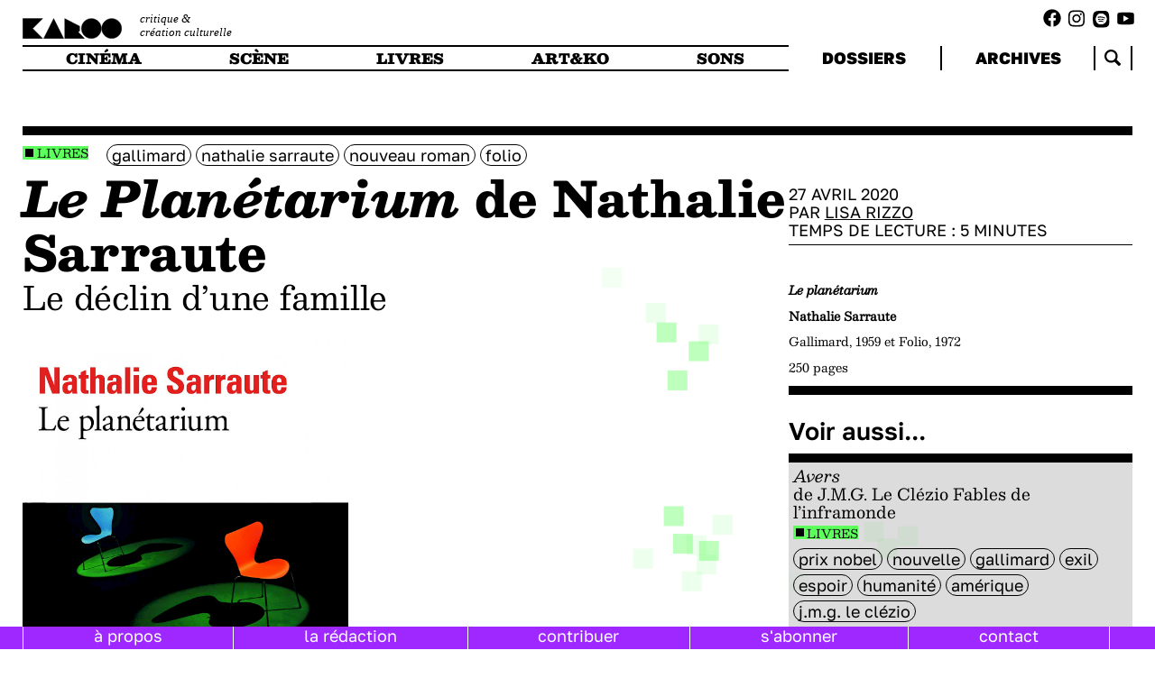

--- FILE ---
content_type: text/html; charset=utf-8
request_url: https://karoo.me/articles/le-planetarium-de-nathalie-sarraute/
body_size: 9072
content:
 <!DOCTYPE html>
<html lang="en">
	<head id="html-head">
		<meta http-equiv="content-type" content="text/html; charset=utf-8" />
		<meta name="viewport" content="width=device-width, initial-scale=1">
		<link rel="stylesheet" type="text/css" href="/site/templates/scripts/libs/splide-4.1.3/dist/css/splide.min.css" />
		<link rel="stylesheet" type="text/css" href="/site/templates/styles/fonts.css" />
		<link rel="stylesheet" type="text/css" href="/site/templates/styles/main.css" />
		<link rel="icon" href="/site/templates/styles/imgs/favicon.png" />
		<title>KAROO | Le Planétarium de Nathalie Sarraute</title>
		<meta property="og:title" content="KAROO | Le Planétarium de Nathalie Sarraute" />
		<meta property="og:description" content="Le Planétarium    correspond bien à son étiquette de « Nouveau Roman ». À travers l’histoire d’une famille qu’on pourrait qualifier de banale, Nathalie Sarraute crée un univers d’une force impressionnante, donnant à de simples conversations des allures de combats épiques." />
		<meta property="og:image" content="https://karoo.me/site/assets/files/19904/le-planetarium.jpg" />
		<script src="/site/templates/scripts/libs/splide-4.1.3/dist/js/splide.min.js" defer></script>
		<script src="/site/templates/scripts/libs/snap.svg.js"></script>
		<script src="/site/templates/scripts/libs/perlin.js"></script>
		
		<script type="module" src="/site/templates/scripts/main.js" defer></script>
		<!-- Matomo -->
		<script>
		var _paq = window._paq = window._paq || [];
		/* tracker methods like "setCustomDimension" should be called before "trackPageView" */
		_paq.push(['trackPageView']);
		_paq.push(['enableLinkTracking']);
		(function() {
			var u="//analytics.lvh0.com/";
			_paq.push(['setTrackerUrl', u+'matomo.php']);
			_paq.push(['setSiteId', '7']);
			var d=document, g=d.createElement('script'), s=d.getElementsByTagName('script')[0];
			g.async=true; g.src=u+'matomo.js'; s.parentNode.insertBefore(g,s);
		})();
		</script>
	</head>
	<body id="html-body">

    <div id="burger"></div>
    <div id="navbar-mask">
		</div>
    <div id="logo-column">
		<a href="/">
        	<div id="logo"></div>
        	<div id="subtitle">critique &<br> création culturelle</div>
		</a>
	</div>
    <div class="socials-links"><ul class="socials-list">
            <a target="_blank" href="https://www.facebook.com/karooplateforme/"><li class="fb-link"></li></a>
            <a target="_blank" href="https://www.instagram.com/karoo.me/"><li class="ig-link"></li></a>
            <a target="_blank" href="https://open.spotify.com/show/1BqlcIx6u8R1GMsnc4T5T3"><li class="spotify-link"></li></a>
            <a target="_blank" href="https://www.youtube.com/@karoo9990"><li class="yt-link"></li></a>
    </ul>
    </div>
    
    <div id="navbar">
    
        <nav id="main-menu">
            <ul>
                <li id="cinema">
                    <a href="/types/cinema/">
                        cinéma
                    </a>
                </li>
                <li id="scene">
                    <a href="/types/scene/">
                        scène
                    </a>
                </li>
                <li id="livres">
                    <a href="/types/livres/">
                        livres
                    </a>

                </li>
                <li id="artko">
                    <a href="/types/art-and-ko/">
                        art&ko
                    </a>
                </li>
                <li id="musique">
                    <a href="/types/sons/">
                        sons
                    </a>
                </li>
            </ul>
        </nav>
        <nav id="side-menu">
            <ul>
                <li>
                    <a href="/dossiers/">
                    dossiers
                    </a>
                </li>

                <li>
                <a href="/articles/">
                archives
                </a>
                </li>
                <li class="search">
                    <div class="search-home">
                    </div>
                    
                </li>
            </ul>
            <form id="search-form-nav" method="get" action="https://karoo.me/articles/"><input name="search_token" type="text" id="search-input-nav" placeholder="recherche" value=""/><input type="submit" id="search-submit" hidden /></form>
        </nav>
    </div>    
		
		<div id="content" class="single-article">
<div id="reading-progress"><div></div></div>
<div id="main-column">	
<div class="article-types-tags">
<div class="article-cat">
    <ul class="types-list"><li class="type type-livres"><a href="/types/livres/"> 
          Livres</a></li></ul></div><div class="article-tags">
    <ul class="tags-list"><li class="tag" data-filter-type="tag" data-id="38226"><a href="/tags/gallimard/">Gallimard</a></li><li class="tag" data-filter-type="tag" data-id="44557"><a href="/tags/nathalie-sarraute/">Nathalie Sarraute</a></li><li class="tag" data-filter-type="tag" data-id="44558"><a href="/tags/nouveau-roman/">nouveau roman</a></li><li class="tag" data-filter-type="tag" data-id="44559"><a href="/tags/folio/">folio</a></li></ul></div></div>
<div class="article-content"><div class="article-title"><em>Le Planétarium </em>de Nathalie Sarraute</div><div class="article-subtitle"><p>le déclin d’une famille</p></div><div class="article-container"><div class="article-main"><div class="article-image"><img src="/site/assets/files/19904/le-planetarium.1200x0.jpg"/><figcaption></figcaption></div><div class="article-header"><p class="intro"><em> <span style="font-weight: 400;"> Le Planétarium </span> </em> <span style="font-weight: 400;"> correspond bien à son étiquette de « Nouveau Roman ». À travers l’histoire d’une famille qu’on pourrait qualifier de banale, Nathalie Sarraute crée un univers d’une force impressionnante, donnant à de simples conversations des allures de combats épiques. </span></p></div><div class="article-blocks"><div class="article-text"><p>
 <span style="font-weight: 400;">
  Le Nouveau Roman se définit comme un courant cherchant à s’éloigner du roman classique. Alors que les auteurs du XIX
 </span>
 <span style="font-weight: 400;">
  e
 </span>
 <span style="font-weight: 400;">
  siècle décrivaient la société environnante en passant par toutes les classes sociales, le Nouveau Roman va lui prendre le parti de s’aventurer dans la tête des personnages et de s’attaquer à une véritable analyse psychique de ceux-ci. Rien de scientifique pourtant à cette démarche : les auteurs s’appliquent simplement à entrer dans les pensées intimes de leurs protagonistes.
 </span>
</p>

<p>
 <span style="font-weight: 400;">
  Dans
 </span>
 <i>
  <span style="font-weight: 400;">
   Le Planétarium
  </span>
 </i>
 <span style="font-weight: 400;">
  , Nathalie Sarraute illustre parfaitement cette volonté, et avec une plume des plus particulières. On découvre dès les premières pages le personnage de Berthe, sans pourtant que son prénom ne soit jamais cité. Alors qu’on s’attendrait à une présentation de celle-ci, ce personnage nous offre une scène originale en parlant durant tout le chapitre… d’une poignée de porte. En effet, son esprit reste constamment fixé sur cet objet, tandis qu’elle décrit la décoration de son appartement et se perd dans ses pensées. Cette première scène donne le ton à un roman entièrement tourné vers une intériorité. L’autrice n’hésite pas à abuser des points de suspension, ce qui donne du suspense à son texte, loin pourtant des histoires qui prennent aux tripes.
 </span>
</p>

</div><div class="article-inner-image"><img src="/site/assets/files/19907/le-planetarium-2.1600x0.jpg"/><figure></figure></div><div class="article-text"><p>
<span style="font-weight: 400;">
<a href="http://karoo.me/?attachment_id=48825" rel="attachment wp-att-48825">

</a>
  Le récit continue de cette façon, passant d’un personnage à l’autre, nous présentant peu à peu la famille Guimier dans son ensemble. Chacun semble avoir ses torts, ses préoccupations et ses fixations. Alors qu’on les accompagne, on sent se dessiner lentement une trame principale, mais effacée par l’intérêt porté aux plus sombres et minuscules pensées de tous. L’autrice nous perd parfois par sa plume loin d’être translucide. En ne précisant jamais qui parle ou qui pense, elle nous donne à réfléchir constamment sur ce qui est en train de se passer sous nos yeux. Ce roman ne se présente pas comme un récit palpitant d’une famille. On ne cherche pas à savoir la suite avec curiosité, mais simplement à comprendre. Pourquoi ce comportement ? Pourquoi cette haine à l’intérieur des personnages comme une seconde peau que chacun semble devoir porter ? Et alors qu’on se perd en conjectures et que notre frustration de vouloir une histoire grandit (car c’est à cela que le roman nous avait habitué), Nathalie Sarraute nous montre l’alternative, l’histoire sans histoire, la plume pour la plume.
 </span>
</p>

<p>
 <span style="font-weight: 400;">
  Certes cette œuvre pourrait à première vue sembler inintéressante, mais c’est dans ce qu’elle transmet qu’elle prend sa force, pas dans ce qu’elle dit. La plume de l’autrice dévoile toute sa puissance, en donnant à des éléments de vie et à des pensées banales des allures de grandes aventures. Chacun semble en proie à des démons qui le dépassent et dans une lutte pour la vie, sans que rien de tel ne soit jamais évoqué. C’est dans cette subjectivité que Nathalie Sarraute offre tout son talent et son intérêt.
 </span>
</p>

<p>
 <span style="font-weight: 400;">
  Dans
  <i>
   Le Planétarium,
  </i>
  ce roman sans histoire, la seule volonté qu’on peut alors avoir est de s’infiltrer dans les pensées des personnages pour les mettre à nu malgré les non-dits. Le lecteur peut devenir voyeur, s’infiltrer dans une famille, découvrir les pensées et les craintes de tous. Et alors que notre cerveau prédisposé nous poussera à chercher un récit, c’est en finissant la dernière phrase de ce roman que, peut-être, on comprendra enfin que rien n’est plus important que la représentation que l’on a du monde, et non le monde en lui-même.
 </span>
</p>

</div></div><div class="articles-same-authors"><div class="article-slider-title"><a href="/authors/lisa-rizzo/">Même rédacteur·ice</a> : </div><section class="splide" aria-label="splide-insert"><div class="splide__track"><ul class="splide__list"><li class="article insert-article type-livres splide__slide"><div class="article-cat">
    <ul class="types-list"><li class="type type-livres"><a href="/types/livres/"> 
          Livres</a></li></ul></div><a class="article-click" href="/articles/monts-mers-et-geants/">
            <div class="article-title"><p><em>Monts mers et g&eacute;ants</em> de Alfred D&ouml;blin</p></div>
            <div class="article-subtitle"><p>Le roman moderne comme mise en mouvement des forces</p></div>
            </a><div class="article-footer"><div class="article-tags">
    <ul class="tags-list"><li class="tag" data-filter-type="tag" data-id="38228"><a href="/tags/litterature-allemande/">littérature Allemande</a></li><li class="tag" data-filter-type="tag" data-id="47102"><a href="/tags/futur/">futur</a></li><li class="tag" data-filter-type="tag" data-id="46083"><a href="/tags/classique/">classique</a></li><li class="tag" data-filter-type="tag" data-id="48514"><a href="/tags/anticipation/">Anticipation</a></li><li class="tag" data-filter-type="tag" data-id="46016"><a href="/tags/effondrement/">effondrement</a></li><li class="tag" data-filter-type="tag" data-id="38988"><a href="/tags/science-fiction/">science-fiction</a></li><li class="tag" data-filter-type="tag" data-id="39235"><a href="/tags/politique/">politique</a></li><li class="tag" data-filter-type="tag" data-id="44293"><a href="/tags/politiques-migratoires/">Politiques migratoires</a></li><li class="tag" data-filter-type="tag" data-id="37606"><a href="/tags/ecologie/">écologie</a></li><li class="tag" data-filter-type="tag" data-id="44170"><a href="/tags/technologie/">technologie</a></li><li class="tag" data-filter-type="tag" data-id="39291"><a href="/tags/guerre/">guerre</a></li><li class="tag" data-filter-type="tag" data-id="39052"><a href="/tags/nature/">nature</a></li><li class="tag" data-filter-type="tag" data-id="47896"><a href="/tags/collectif/">collectif</a></li><li class="tag" data-filter-type="tag" data-id="51152"><a href="/tags/ideologie/">idéologie</a></li></ul></div><div class="article-info">20 Janvier 2026 PAR <a href="/authors/lisa-rizzo/">Lisa Rizzo</a> | <span class="article-time">Temps de lecture&#8239;: <span data-id="51141" class="reading-time">7</span> minutes</span></div></div></li><li class="article insert-article type-livres splide__slide"><div class="article-cat">
    <ul class="types-list"><li class="type type-livres"><a href="/types/livres/"> 
          Livres</a></li></ul></div><a class="article-click" href="/articles/la-grande-verdure/">
            <div class="article-title"><p><em>La Grande Verdure </em>de Lucie Heder</p></div>
            <div class="article-subtitle"><p>Un &eacute;den de mots sous surveillance</p></div>
            </a><div class="article-footer"><div class="article-tags">
    <ul class="tags-list"><li class="tag" data-filter-type="tag" data-id="38991"><a href="/tags/la-volte/">La Volte</a></li><li class="tag" data-filter-type="tag" data-id="38988"><a href="/tags/science-fiction/">science-fiction</a></li><li class="tag" data-filter-type="tag" data-id="37606"><a href="/tags/ecologie/">écologie</a></li><li class="tag" data-filter-type="tag" data-id="39279"><a href="/tags/societe/">société</a></li><li class="tag" data-filter-type="tag" data-id="38990"><a href="/tags/langue/">langue</a></li><li class="tag" data-filter-type="tag" data-id="50281"><a href="/tags/lucie-heder/">Lucie Heder</a></li><li class="tag" data-filter-type="tag" data-id="39052"><a href="/tags/nature/">nature</a></li></ul></div><div class="article-info">06 Octobre 2025 PAR <a href="/authors/lisa-rizzo/">Lisa Rizzo</a> | <span class="article-time">Temps de lecture&#8239;: <span data-id="50260" class="reading-time">7</span> minutes</span></div></div></li><li class="article insert-article type-livres splide__slide"><div class="article-cat">
    <ul class="types-list"><li class="type type-livres"><a href="/types/livres/"> 
          Livres</a></li></ul></div><a class="article-click" href="/articles/a-little-life/">
            <div class="article-title"><p><em>A Little Life</em> de Hanya Yanagihara</p></div>
            <div class="article-subtitle"><p>Un livre pas vraiment comme les autres</p></div>
            </a><div class="article-footer"><div class="article-tags">
    <ul class="tags-list"><li class="tag" data-filter-type="tag" data-id="37591"><a href="/tags/litterature-americaine/">littérature américaine</a></li><li class="tag" data-filter-type="tag" data-id="38820"><a href="/tags/drame/">Drame</a></li><li class="tag" data-filter-type="tag" data-id="45478"><a href="/tags/amitie/">amitié</a></li><li class="tag" data-filter-type="tag" data-id="39272"><a href="/tags/sante-mentale/">santé mentale</a></li><li class="tag" data-filter-type="tag" data-id="39044"><a href="/tags/famille/">famille</a></li><li class="tag" data-filter-type="tag" data-id="46389"><a href="/tags/tw-viol/">TW viol</a></li><li class="tag" data-filter-type="tag" data-id="47269"><a href="/tags/recit-de-vie/">récit de vie</a></li></ul></div><div class="article-info">15 Octobre 2024 PAR <a href="/authors/lisa-rizzo/">Lisa Rizzo</a> | <span class="article-time">Temps de lecture&#8239;: <span data-id="47261" class="reading-time">7</span> minutes</span></div></div></li><li class="article insert-article type-livres splide__slide"><div class="article-cat">
    <ul class="types-list"><li class="type type-livres"><a href="/types/livres/"> 
          Livres</a></li></ul></div><a class="article-click" href="/articles/je-narrive-pas-a-parler-et-a-dire-des-choses-en-meme-temps/">
            <div class="article-title"><p><em>Je n&rsquo;arrive pas &agrave; parler et &agrave; dire des choses en m&ecirc;me temps&nbsp;</em>d'Eva Mancuso</p></div>
            <div class="article-subtitle"><p>De la douleur de voir les choses se répéter : une poésie engagée de l’ordinaire</p></div>
            </a><div class="article-footer"><div class="article-tags">
    <ul class="tags-list"><li class="tag" data-filter-type="tag" data-id="37411"><a href="/tags/poesie/">poésie</a></li><li class="tag" data-filter-type="tag" data-id="1725"><a href="/tags/litterature-belge/">littérature belge</a></li><li class="tag" data-filter-type="tag" data-id="37569"><a href="/tags/feminisme/">féminisme</a></li><li class="tag" data-filter-type="tag" data-id="46915"><a href="/tags/larbre-de-diane/">l’arbre de Diane</a></li><li class="tag" data-filter-type="tag" data-id="46916"><a href="/tags/eva-mancuso/">Eva Mancuso</a></li></ul></div><div class="article-info">16 Septembre 2024 PAR <a href="/authors/lisa-rizzo/">Lisa Rizzo</a> | <span class="article-time">Temps de lecture&#8239;: <span data-id="46898" class="reading-time">5</span> minutes</span></div></div></li><li class="article insert-article type-livres splide__slide"><div class="article-cat">
    <ul class="types-list"><li class="type type-livres"><a href="/types/livres/"> 
          Livres</a></li></ul></div><a class="article-click" href="/articles/pelleas-et-melisande-et-la-princesse-maleine/">
            <div class="article-title"><p><em>Pell&eacute;as et M&eacute;lisande </em>et <em>la Princesse Maleine </em></p></div>
            <div class="article-subtitle">Maeterlinck en fête !</div>
            </a><div class="article-footer"><div class="article-tags">
    <ul class="tags-list"><li class="tag" data-filter-type="tag" data-id="45222"><a href="/tags/maeterlinck/">Maeterlinck</a></li><li class="tag" data-filter-type="tag" data-id="44024"><a href="/tags/espace-nord/">Espace Nord</a></li><li class="tag" data-filter-type="tag" data-id="46083"><a href="/tags/classique/">classique</a></li><li class="tag" data-filter-type="tag" data-id="1725"><a href="/tags/litterature-belge/">littérature belge</a></li><li class="tag" data-filter-type="tag" data-id="45986"><a href="/tags/prix-nobel/">Prix Nobel</a></li><li class="tag" data-filter-type="tag" data-id="45219"><a href="/tags/symbolisme/">symbolisme</a></li><li class="tag" data-filter-type="tag" data-id="39000"><a href="/tags/theatre/">Théâtre</a></li><li class="tag" data-filter-type="tag" data-id="38796"><a href="/tags/amour/">amour</a></li></ul></div><div class="article-info">20 Mars 2023 PAR <a href="/authors/lisa-rizzo/">Lisa Rizzo</a> | <span class="article-time">Temps de lecture&#8239;: <span data-id="14156" class="reading-time">8</span> minutes</span></div></div></li><li class="article insert-article type-livres splide__slide"><div class="article-cat">
    <ul class="types-list"><li class="type type-livres"><a href="/types/livres/"> 
          Livres</a></li></ul></div><a class="article-click" href="/articles/lanomalie-dherve-le-tellier/">
            <div class="article-title"><em>L’anomalie </em>d’Hervé Le Tellier</div>
            <div class="article-subtitle">l’OuLiPo grand public</div>
            </a><div class="article-footer"><div class="article-tags">
    <ul class="tags-list"></ul></div><div class="article-info">26 Septembre 2022 PAR <a href="/authors/lisa-rizzo/">Lisa Rizzo</a> | <span class="article-time">Temps de lecture&#8239;: <span data-id="15368" class="reading-time">7</span> minutes</span></div></div></li><li class="article insert-article type-livres type-art-and-ko splide__slide"><div class="article-cat">
    <ul class="types-list"><li class="type type-livres"><a href="/types/livres/"> 
          Livres</a></li><li class="type type-art-and-ko"><a href="/types/art-and-ko/"> 
          Art & Ko</a></li></ul></div><a class="article-click" href="/articles/subvenir-aux-miracles/">
            <div class="article-title"><p><em>Subvenir aux miracles </em></p></div>
            <div class="article-subtitle"><p>L’envolée d’une robe de mariée</p></div>
            </a><div class="article-footer"><div class="article-tags">
    <ul class="tags-list"><li class="tag" data-filter-type="tag" data-id="46017"><a href="/tags/cambourakis/">Cambourakis</a></li><li class="tag" data-filter-type="tag" data-id="46018"><a href="/tags/victoire-de-changy/">Victoire de Changy</a></li><li class="tag" data-filter-type="tag" data-id="46277"><a href="/tags/textile/">textile</a></li></ul></div><div class="article-info">20 Juin 2022 PAR <a href="/authors/lisa-rizzo/">Lisa Rizzo</a> | <span class="article-time">Temps de lecture&#8239;: <span data-id="15687" class="reading-time">6</span> minutes</span></div></div></li><li class="article insert-article type-livres splide__slide"><div class="article-cat">
    <ul class="types-list"><li class="type type-livres"><a href="/types/livres/"> 
          Livres</a></li></ul></div><a class="article-click" href="/articles/au-large-de-benjamin-myers/">
            <div class="article-title"><em>Au large </em>de Benjamin Myers</div>
            <div class="article-subtitle">Notre mer du Nord, bouleversante</div>
            </a><div class="article-footer"><div class="article-tags">
    <ul class="tags-list"></ul></div><div class="article-info">10 Mai 2022 PAR <a href="/authors/lisa-rizzo/">Lisa Rizzo</a> | <span class="article-time">Temps de lecture&#8239;: <span data-id="15964" class="reading-time">6</span> minutes</span></div></div></li><li class="article insert-article type-cinema splide__slide"><div class="article-cat">
    <ul class="types-list"><li class="type type-cinema"><a href="/types/cinema/"> 
          Cinéma</a></li></ul></div><a class="article-click" href="/articles/aya-une-enfance-perdue/">
            <div class="article-title"><p><em>Aya</em>, une enfance perdue</p></div>
            <div class="article-subtitle">Entretien avec le réalisateur Simon « Coulibaly » Gillard</div>
            </a><div class="article-footer"><div class="article-tags">
    <ul class="tags-list"><li class="tag" data-filter-type="tag" data-id="39269"><a href="/tags/fiff/">FIFF</a></li><li class="tag" data-filter-type="tag" data-id="44006"><a href="/tags/entretien/">entretien</a></li><li class="tag" data-filter-type="tag" data-id="45561"><a href="/tags/simon-coulibaly-gillard/">Simon Coulibaly Gillard</a></li><li class="tag" data-filter-type="tag" data-id="45562"><a href="/tags/cote-divoire/">Côte d'Ivoire</a></li></ul></div><div class="article-info">25 Avril 2022 PAR <a href="/authors/lisa-rizzo/">Lisa Rizzo</a> DANS <a href="/dossiers/entretiens-karoo/">Entretiens Karoo</a> | <span class="article-time">Temps de lecture&#8239;: <span data-id="16013" class="reading-time">20</span> minutes</span></div></div></li><li class="article insert-article type-scene splide__slide"><div class="article-cat">
    <ul class="types-list"><li class="type type-scene"><a href="/types/scene/"> 
          Scène</a></li></ul></div><a class="article-click" href="/articles/miss-else/">
            <div class="article-title"><em>Miss Else </em></div>
            <div class="article-subtitle">Troublante adolescence troublée</div>
            </a><div class="article-footer"><div class="article-tags">
    <ul class="tags-list"></ul></div><div class="article-info">11 Avril 2022 PAR <a href="/authors/lisa-rizzo/">Lisa Rizzo</a> | <span class="article-time">Temps de lecture&#8239;: <span data-id="16107" class="reading-time">6</span> minutes</span></div></div></li><li class="article insert-article type-cinema splide__slide"><div class="article-cat">
    <ul class="types-list"><li class="type type-cinema"><a href="/types/cinema/"> 
          Cinéma</a></li></ul></div><a class="article-click" href="/articles/aya/">
            <div class="article-title"><p><em>Aya </em></p></div>
            <div class="article-subtitle">Une non-fiction cinématique les pieds dans l’eau</div>
            </a><div class="article-footer"><div class="article-tags">
    <ul class="tags-list"><li class="tag" data-filter-type="tag" data-id="45561"><a href="/tags/simon-coulibaly-gillard/">Simon Coulibaly Gillard</a></li><li class="tag" data-filter-type="tag" data-id="39269"><a href="/tags/fiff/">FIFF</a></li><li class="tag" data-filter-type="tag" data-id="45562"><a href="/tags/cote-divoire/">Côte d'Ivoire</a></li><li class="tag" data-filter-type="tag" data-id="43772"><a href="/tags/adolescence/">adolescence</a></li><li class="tag" data-filter-type="tag" data-id="37606"><a href="/tags/ecologie/">écologie</a></li><li class="tag" data-filter-type="tag" data-id="43621"><a href="/tags/docu-fiction/">docu-fiction</a></li></ul></div><div class="article-info">28 Mars 2022 PAR <a href="/authors/lisa-rizzo/">Lisa Rizzo</a> | <span class="article-time">Temps de lecture&#8239;: <span data-id="16190" class="reading-time">6</span> minutes</span></div></div></li><li class="article insert-article type-scene splide__slide"><div class="article-cat">
    <ul class="types-list"><li class="type type-scene"><a href="/types/scene/"> 
          Scène</a></li></ul></div><a class="article-click" href="/articles/wow-ca-suffit/">
            <div class="article-title"><em>Wow (ça suffit !) </em></div>
            <div class="article-subtitle">Le holà au patriarcat</div>
            </a><div class="article-footer"><div class="article-tags">
    <ul class="tags-list"></ul></div><div class="article-info">08 Mars 2022 PAR <a href="/authors/lisa-rizzo/">Lisa Rizzo</a> | <span class="article-time">Temps de lecture&#8239;: <span data-id="16357" class="reading-time">6</span> minutes</span></div></div></li><li class="article insert-article type-livres splide__slide"><div class="article-cat">
    <ul class="types-list"><li class="type type-livres"><a href="/types/livres/"> 
          Livres</a></li></ul></div><a class="article-click" href="/articles/en-attendant-bojangles/">
            <div class="article-title"><em>En attendant Bojangles </em></div>
            <div class="article-subtitle">l’adaptation pour l’émotion</div>
            </a><div class="article-footer"><div class="article-tags">
    <ul class="tags-list"></ul></div><div class="article-info">21 Février 2022 PAR <a href="/authors/lisa-rizzo/">Lisa Rizzo</a> | <span class="article-time">Temps de lecture&#8239;: <span data-id="16469" class="reading-time">7</span> minutes</span></div></div></li><li class="article insert-article type-scene splide__slide"><div class="article-cat">
    <ul class="types-list"><li class="type type-scene"><a href="/types/scene/"> 
          Scène</a></li></ul></div><a class="article-click" href="/articles/rage-dedans/">
            <div class="article-title"><em>Rage dedans </em></div>
            <div class="article-subtitle">émotions et théâtres</div>
            </a><div class="article-footer"><div class="article-tags">
    <ul class="tags-list"></ul></div><div class="article-info">13 Décembre 2021 PAR <a href="/authors/lisa-rizzo/">Lisa Rizzo</a> | <span class="article-time">Temps de lecture&#8239;: <span data-id="16891" class="reading-time">4</span> minutes</span></div></div></li><li class="article insert-article type-livres splide__slide"><div class="article-cat">
    <ul class="types-list"><li class="type type-livres"><a href="/types/livres/"> 
          Livres</a></li></ul></div><a class="article-click" href="/articles/le-prince-cruel-de-holly-black/">
            <div class="article-title"><p><em>Le Prince cruel </em>de Holly Black</p></div>
            <div class="article-subtitle">Un univers de magie</div>
            </a><div class="article-footer"><div class="article-tags">
    <ul class="tags-list"><li class="tag" data-filter-type="tag" data-id="43760"><a href="/tags/jeunesse/">jeunesse</a></li><li class="tag" data-filter-type="tag" data-id="43772"><a href="/tags/adolescence/">adolescence</a></li><li class="tag" data-filter-type="tag" data-id="44760"><a href="/tags/magie/">magie</a></li><li class="tag" data-filter-type="tag" data-id="43723"><a href="/tags/fantasy/">fantasy</a></li></ul></div><div class="article-info">22 Novembre 2021 PAR <a href="/authors/lisa-rizzo/">Lisa Rizzo</a> DANS <a href="/dossiers/litterature-jeunesse/">Littérature jeunesse</a> | <span class="article-time">Temps de lecture&#8239;: <span data-id="17057" class="reading-time">7</span> minutes</span></div></div></li><li class="article insert-article type-scene splide__slide"><div class="article-cat">
    <ul class="types-list"><li class="type type-scene"><a href="/types/scene/"> 
          Scène</a></li></ul></div><a class="article-click" href="/articles/ce-qui-restera/">
            <div class="article-title"><em>Ce qui restera </em></div>
            <div class="article-subtitle">De l’introspection de soi</div>
            </a><div class="article-footer"><div class="article-tags">
    <ul class="tags-list"></ul></div><div class="article-info">25 Octobre 2021 PAR <a href="/authors/lisa-rizzo/">Lisa Rizzo</a> | <span class="article-time">Temps de lecture&#8239;: <span data-id="17283" class="reading-time">5</span> minutes</span></div></div></li><li class="article insert-article type-scene splide__slide"><div class="article-cat">
    <ul class="types-list"><li class="type type-scene"><a href="/types/scene/"> 
          Scène</a></li></ul></div><a class="article-click" href="/articles/phedre-s/">
            <div class="article-title"><em>Phèdre(s) </em></div>
            <div class="article-subtitle">Racine dans l’air du temps</div>
            </a><div class="article-footer"><div class="article-tags">
    <ul class="tags-list"></ul></div><div class="article-info">04 Octobre 2021 PAR <a href="/authors/lisa-rizzo/">Lisa Rizzo</a> | <span class="article-time">Temps de lecture&#8239;: <span data-id="17423" class="reading-time">7</span> minutes</span></div></div></li><li class="article insert-article type-livres splide__slide"><div class="article-cat">
    <ul class="types-list"><li class="type type-livres"><a href="/types/livres/"> 
          Livres</a></li></ul></div><a class="article-click" href="/articles/une-soeur-de-pascale-toussaint/">
            <div class="article-title"><em>Une sœur </em>de Pascale Toussaint</div>
            <div class="article-subtitle">Histoire d’une enquête familiale</div>
            </a><div class="article-footer"><div class="article-tags">
    <ul class="tags-list"></ul></div><div class="article-info">20 Septembre 2021 PAR <a href="/authors/lisa-rizzo/">Lisa Rizzo</a> | <span class="article-time">Temps de lecture&#8239;: <span data-id="17537" class="reading-time">6</span> minutes</span></div></div></li><li class="article insert-article type-livres splide__slide"><div class="article-cat">
    <ul class="types-list"><li class="type type-livres"><a href="/types/livres/"> 
          Livres</a></li></ul></div><a class="article-click" href="/articles/jacky/">
            <div class="article-title"><p><em>Jacky </em></p></div>
            <div class="article-subtitle">De la tolérance : comment apprendre à connaître l’autre</div>
            </a><div class="article-footer"><div class="article-tags">
    <ul class="tags-list"></ul></div><div class="article-info">28 Juin 2021 PAR <a href="/authors/lisa-rizzo/">Lisa Rizzo</a> | <span class="article-time">Temps de lecture&#8239;: <span data-id="17800" class="reading-time">6</span> minutes</span></div></div></li><li class="article insert-article type-livres splide__slide"><div class="article-cat">
    <ul class="types-list"><li class="type type-livres"><a href="/types/livres/"> 
          Livres</a></li></ul></div><a class="article-click" href="/articles/tomino-la-maudite/">
            <div class="article-title"><em>Tomino la maudite </em></div>
            <div class="article-subtitle">Un cirque du malheur</div>
            </a><div class="article-footer"><div class="article-tags">
    <ul class="tags-list"></ul></div><div class="article-info">15 Février 2021 PAR <a href="/authors/lisa-rizzo/">Lisa Rizzo</a> | <span class="article-time">Temps de lecture&#8239;: <span data-id="18476" class="reading-time">5</span> minutes</span></div></div></li><li class="article insert-article type-livres splide__slide"><div class="article-cat">
    <ul class="types-list"><li class="type type-livres"><a href="/types/livres/"> 
          Livres</a></li></ul></div><a class="article-click" href="/articles/ca-va-naller/">
            <div class="article-title"><em>Ça va n’aller </em></div>
            <div class="article-subtitle">livre de survie</div>
            </a><div class="article-footer"><div class="article-tags">
    <ul class="tags-list"></ul></div><div class="article-info">26 Octobre 2020 PAR <a href="/authors/lisa-rizzo/">Lisa Rizzo</a> | <span class="article-time">Temps de lecture&#8239;: <span data-id="19017" class="reading-time">3</span> minutes</span></div></div></li><li class="article insert-article type-livres splide__slide"><div class="article-cat">
    <ul class="types-list"><li class="type type-livres"><a href="/types/livres/"> 
          Livres</a></li></ul></div><a class="article-click" href="/articles/la-ligne-blanche/">
            <div class="article-title"><em>La Ligne blanche </em></div>
            <div class="article-subtitle">le florilège d’une réflexion</div>
            </a><div class="article-footer"><div class="article-tags">
    <ul class="tags-list"></ul></div><div class="article-info">21 Septembre 2020 PAR <a href="/authors/lisa-rizzo/">Lisa Rizzo</a> | <span class="article-time">Temps de lecture&#8239;: <span data-id="19215" class="reading-time">4</span> minutes</span></div></div></li><li class="article insert-article type-livres splide__slide"><div class="article-cat">
    <ul class="types-list"><li class="type type-livres"><a href="/types/livres/"> 
          Livres</a></li></ul></div><a class="article-click" href="/articles/la-tresse/">
            <div class="article-title"><em>La Tresse </em></div>
            <div class="article-subtitle">L’émotion du commun</div>
            </a><div class="article-footer"><div class="article-tags">
    <ul class="tags-list"></ul></div><div class="article-info">07 Septembre 2020 PAR <a href="/authors/lisa-rizzo/">Lisa Rizzo</a> | <span class="article-time">Temps de lecture&#8239;: <span data-id="19283" class="reading-time">3</span> minutes</span></div></div></li><li class="article insert-article type-sons splide__slide"><div class="article-cat">
    <ul class="types-list"><li class="type type-sons"><a href="/types/sons/"> 
          Sons</a></li></ul></div><a class="article-click" href="/articles/music-is-alive/">
            <div class="article-title">Music is alive</div>
            <div class="article-subtitle">pour vivre la musique en confinement</div>
            </a><div class="article-footer"><div class="article-tags">
    <ul class="tags-list"></ul></div><div class="article-info">25 Mai 2020 PAR <a href="/authors/lisa-rizzo/">Lisa Rizzo</a> DANS <a href="/dossiers/au-temps-du-confinement/">Au temps du confinement</a> | <span class="article-time">Temps de lecture&#8239;: <span data-id="19701" class="reading-time">3</span> minutes</span></div></div></li><li class="article insert-article type-sons splide__slide"><div class="article-cat">
    <ul class="types-list"><li class="type type-sons"><a href="/types/sons/"> 
          Sons</a></li></ul></div><a class="article-click" href="/articles/streamons-maison/">
            <div class="article-title">Streamons <em>Maison </em>!</div>
            <div class="article-subtitle">L’EP qui résume une carrière</div>
            </a><div class="article-footer"><div class="article-tags">
    <ul class="tags-list"></ul></div><div class="article-info">18 Mai 2020 PAR <a href="/authors/lisa-rizzo/">Lisa Rizzo</a> DANS <a href="/dossiers/au-temps-du-confinement/">Au temps du confinement</a> | <span class="article-time">Temps de lecture&#8239;: <span data-id="19735" class="reading-time">3</span> minutes</span></div></div></li><li class="article insert-article type-sons splide__slide"><div class="article-cat">
    <ul class="types-list"><li class="type type-sons"><a href="/types/sons/"> 
          Sons</a></li></ul></div><a class="article-click" href="/articles/de-linedit-au-pays-des-merveilles/">
            <div class="article-title">De l’inédit au Pays des merveilles</div>
            <div class="article-subtitle"></div>
            </a><div class="article-footer"><div class="article-tags">
    <ul class="tags-list"></ul></div><div class="article-info">07 Avril 2020 PAR <a href="/authors/lisa-rizzo/">Lisa Rizzo</a> | <span class="article-time">Temps de lecture&#8239;: <span data-id="20004" class="reading-time">3</span> minutes</span></div></div></li><li class="article insert-article type-sons splide__slide"><div class="article-cat">
    <ul class="types-list"><li class="type type-sons"><a href="/types/sons/"> 
          Sons</a></li></ul></div><a class="article-click" href="/articles/this-is-your-song-107/">
            <div class="article-title"><p><em>Quand on danse </em>de Tsew The Kid</p></div>
            <div class="article-subtitle"><p>This is your song (107)</p></div>
            </a><div class="article-footer"><div class="article-tags">
    <ul class="tags-list"><li class="tag" data-filter-type="tag" data-id="37755"><a href="/tags/rap/">rap</a></li><li class="tag" data-filter-type="tag" data-id="46752"><a href="/tags/rnb/">R'n'B</a></li><li class="tag" data-filter-type="tag" data-id="37397"><a href="/tags/pop/">pop</a></li><li class="tag" data-filter-type="tag" data-id="46880"><a href="/tags/tsew-the-kid/">Tsew The Kid</a></li></ul></div><div class="article-info">30 Mars 2020 PAR <a href="/authors/lisa-rizzo/">Lisa Rizzo</a> DANS <a href="/dossiers/this-is-your-song/">This is your song</a> | <span class="article-time">Temps de lecture&#8239;: <span data-id="20141" class="reading-time">2</span> minutes</span></div></div></li></ul></div></section></div></div></div></div></div>
<div id="side-column">
    <div class="single-article-info">27 Avril 2020<br>PAR <a href="/authors/lisa-rizzo/">Lisa Rizzo</a><br><div class="article-time">Temps de lecture : <span data-id="19904" class="reading-time">5</span> minutes</div></div><div class="article-artwork"><p> </p>
<p><em> <strong> Le planétarium </strong> </em></p>
<p><strong> Nathalie Sarraute </strong></p>
<p>Gallimard, 1959 et Folio, 1972</p>
<p>250 pages</p></div><div class="linked-articles"><div class="see-also">Voir aussi...</div><ul class="articles-list"><li class="article articles-list-item type-livres "><a class="article-click" href="/articles/avers/"><div class="title"><p><em>Avers </em></p></div><div class="subtitle">de J.M.G. Le Clézio  Fables de l’inframonde</div></a><div class="article-cat">
    <ul class="types-list"><li class="type type-livres"><a href="/types/livres/"> 
          Livres</a></li></ul></div><div class="info"><div class="article-footer"><div class="article-tags">
    <ul class="tags-list"><li class="tag" data-filter-type="tag" data-id="45986"><a href="/tags/prix-nobel/">Prix Nobel</a></li><li class="tag" data-filter-type="tag" data-id="38229"><a href="/tags/nouvelle/">nouvelle</a></li><li class="tag" data-filter-type="tag" data-id="38226"><a href="/tags/gallimard/">Gallimard</a></li><li class="tag" data-filter-type="tag" data-id="46418"><a href="/tags/exil/">exil</a></li><li class="tag" data-filter-type="tag" data-id="48073"><a href="/tags/espoir/">espoir</a></li><li class="tag" data-filter-type="tag" data-id="45773"><a href="/tags/humanite/">humanité</a></li><li class="tag" data-filter-type="tag" data-id="46432"><a href="/tags/amerique/">amérique</a></li><li class="tag" data-filter-type="tag" data-id="49024"><a href="/tags/j.m.g-le-clezio/">J.M.G. Le Clézio</a></li></ul></div><div class="article-info">22 Mai 2023 PAR <a href="/authors/manon-faes/">Manon Faes</a> | <span class="article-time">Temps de lecture&#8239;: <span data-id="13766" class="reading-time">4</span> minutes</span></div></div></div></li><li class="article articles-list-item type-livres "><a class="article-click" href="/articles/manhattan-transfer-de-john-dos-passos/"><div class="title"><p><em>Manhattan Transfer </em>de John Dos Passos</p></div><div class="subtitle">« Bon Dieu, je voudrais être un gratte-ciel. »</div></a><div class="article-cat">
    <ul class="types-list"><li class="type type-livres"><a href="/types/livres/"> 
          Livres</a></li></ul></div><div class="info"><div class="article-footer"><div class="article-tags">
    <ul class="tags-list"><li class="tag" data-filter-type="tag" data-id="44559"><a href="/tags/folio/">folio</a></li><li class="tag" data-filter-type="tag" data-id="37591"><a href="/tags/litterature-americaine/">littérature américaine</a></li><li class="tag" data-filter-type="tag" data-id="46083"><a href="/tags/classique/">classique</a></li><li class="tag" data-filter-type="tag" data-id="48326"><a href="/tags/urbain/">Urbain</a></li><li class="tag" data-filter-type="tag" data-id="46439"><a href="/tags/industrialisation/">industrialisation</a></li><li class="tag" data-filter-type="tag" data-id="47913"><a href="/tags/etats-unis/">états-unis</a></li></ul></div><div class="article-info">03 Avril 2023 PAR <a href="/authors/victor-raynaud/">Victor Raynaud</a> | <span class="article-time">Temps de lecture&#8239;: <span data-id="14066" class="reading-time">5</span> minutes</span></div></div></div></li><li class="article articles-list-item type-livres "><a class="article-click" href="/articles/le-docteur-jivago-de-boris-pasternak/"><div class="title"><p><em>Le Docteur Jivago </em>de Boris Pasternak</p></div><div class="subtitle"><p>Une Histoire aux petits soins</p></div></a><div class="article-cat">
    <ul class="types-list"><li class="type type-livres"><a href="/types/livres/"> 
          Livres</a></li></ul></div><div class="info"><div class="article-footer"><div class="article-tags">
    <ul class="tags-list"><li class="tag" data-filter-type="tag" data-id="38226"><a href="/tags/gallimard/">Gallimard</a></li><li class="tag" data-filter-type="tag" data-id="45982"><a href="/tags/boris-pasternak/">Boris Pasternak</a></li><li class="tag" data-filter-type="tag" data-id="45983"><a href="/tags/hel-ne-henry/">Hél!ne Henry</a></li><li class="tag" data-filter-type="tag" data-id="45984"><a href="/tags/docteur-jivago/">Docteur Jivago</a></li><li class="tag" data-filter-type="tag" data-id="45985"><a href="/tags/russie/">Russie</a></li><li class="tag" data-filter-type="tag" data-id="45986"><a href="/tags/prix-nobel/">Prix Nobel</a></li></ul></div><div class="article-info">25 Juin 2024 PAR <a href="/authors/victor-raynaud/">Victor Raynaud</a> | <span class="article-time">Temps de lecture&#8239;: <span data-id="45954" class="reading-time">5</span> minutes</span></div></div></div></li><li class="article articles-list-item type-livres "><a class="article-click" href="/articles/du-meme-bois/"><div class="title"><p><em>Du même bois</em> de Marion Fayolle</p></div><div class="subtitle"><p>Entre branches et mots</p></div></a><div class="article-cat">
    <ul class="types-list"><li class="type type-livres"><a href="/types/livres/"> 
          Livres</a></li></ul></div><div class="info"><div class="article-footer"><div class="article-tags">
    <ul class="tags-list"><li class="tag" data-filter-type="tag" data-id="38989"><a href="/tags/litterature-francaise/">littérature française</a></li><li class="tag" data-filter-type="tag" data-id="38226"><a href="/tags/gallimard/">Gallimard</a></li><li class="tag" data-filter-type="tag" data-id="39052"><a href="/tags/nature/">nature</a></li><li class="tag" data-filter-type="tag" data-id="37411"><a href="/tags/poesie/">poésie</a></li><li class="tag" data-filter-type="tag" data-id="43749"><a href="/tags/animaux/">animaux</a></li></ul></div><div class="article-info">11 Juin 2024 PAR <a href="/authors/soraya-benichou/">Soraya Benichou</a> | <span class="article-time">Temps de lecture&#8239;: <span data-id="45813" class="reading-time">5</span> minutes</span></div></div></div></li><li class="article articles-list-item type-livres "><a class="article-click" href="/articles/les-larmes-de-narcisse-de-julie-girard/"><div class="title"><p><em>Les Larmes de Narcisse </em>de Julie Girard</p></div><div class="subtitle"><p>Un miroir déformant tendu vers les militants <em>woke</em></p></div></a><div class="article-cat">
    <ul class="types-list"><li class="type type-livres"><a href="/types/livres/"> 
          Livres</a></li></ul></div><div class="info"><div class="article-footer"><div class="article-tags">
    <ul class="tags-list"><li class="tag" data-filter-type="tag" data-id="38989"><a href="/tags/litterature-francaise/">littérature française</a></li><li class="tag" data-filter-type="tag" data-id="38226"><a href="/tags/gallimard/">Gallimard</a></li><li class="tag" data-filter-type="tag" data-id="43821"><a href="/tags/reac/">réac</a></li><li class="tag" data-filter-type="tag" data-id="45327"><a href="/tags/julie-girard/">Julie Girard</a></li></ul></div><div class="article-info">21 Mai 2024 PAR <a href="/authors/elise-vander-goten/">Elise Vander Goten</a> | <span class="article-time">Temps de lecture&#8239;: <span data-id="45318" class="reading-time">7</span> minutes</span></div></div></div></li><li class="article articles-list-item type-livres "><a class="article-click" href="/articles/banc-de-brume-de-sophie-berger/"><div class="title"><p><em>Banc de brume</em> de Sophie Berger</p></div><div class="subtitle"><p>Brouillard de l'intime</p></div></a><div class="article-cat">
    <ul class="types-list"><li class="type type-livres"><a href="/types/livres/"> 
          Livres</a></li></ul></div><div class="info"><div class="article-footer"><div class="article-tags">
    <ul class="tags-list"><li class="tag" data-filter-type="tag" data-id="38149"><a href="/tags/premier-roman/">premier roman</a></li><li class="tag" data-filter-type="tag" data-id="38226"><a href="/tags/gallimard/">Gallimard</a></li><li class="tag" data-filter-type="tag" data-id="44493"><a href="/tags/sophie-berger/">Sophie Berger</a></li><li class="tag" data-filter-type="tag" data-id="44494"><a href="/tags/autofiction/">autofiction</a></li></ul></div><div class="article-info">19 Mars 2024 PAR <a href="/authors/nicolas-baudoin/">Nicolas Baudoin</a> | <span class="article-time">Temps de lecture&#8239;: <span data-id="44488" class="reading-time">6</span> minutes</span></div></div></div></li><li class="article articles-list-item type-sons type-scene type-livres type-art-and-ko "><a class="article-click" href="/articles/lannee-culturelle-de-pascale-fonteneau/"><div class="title"><p>L'ann&eacute;e culturelle 2023</p></div><div class="subtitle"><p>selon Pascale Fonteneau</p></div></a><div class="article-cat">
    <ul class="types-list"><li class="type type-sons"><a href="/types/sons/"> 
          Sons</a></li><li class="type type-scene"><a href="/types/scene/"> 
          Scène</a></li><li class="type type-livres"><a href="/types/livres/"> 
          Livres</a></li><li class="type type-art-and-ko"><a href="/types/art-and-ko/"> 
          Art & Ko</a></li></ul></div><div class="info"><div class="article-footer"><div class="article-tags">
    <ul class="tags-list"><li class="tag" data-filter-type="tag" data-id="1642"><a href="/tags/la-redac/">la rédac'</a></li><li class="tag" data-filter-type="tag" data-id="37685"><a href="/tags/retrospective-1/">rétrospective</a></li><li class="tag" data-filter-type="tag" data-id="49088"><a href="/tags/la-compagnie-maritime/">La Compagnie Maritime</a></li><li class="tag" data-filter-type="tag" data-id="46660"><a href="/tags/blues/">blues</a></li><li class="tag" data-filter-type="tag" data-id="46429"><a href="/tags/lutte-sociale/">lutte sociale</a></li><li class="tag" data-filter-type="tag" data-id="44998"><a href="/tags/capitalisme/">capitalisme</a></li><li class="tag" data-filter-type="tag" data-id="38226"><a href="/tags/gallimard/">Gallimard</a></li><li class="tag" data-filter-type="tag" data-id="49089"><a href="/tags/ghalia-volt/">Ghalia Volt</a></li><li class="tag" data-filter-type="tag" data-id="49090"><a href="/tags/franck-courtes/">Franck Courtès</a></li><li class="tag" data-filter-type="tag" data-id="49091"><a href="/tags/les-pieds-sur-terre/">Les Pieds sur terre</a></li><li class="tag" data-filter-type="tag" data-id="49092"><a href="/tags/france-culture/">france culture</a></li><li class="tag" data-filter-type="tag" data-id="49093"><a href="/tags/la-pierre-dalun/">la pierre d'alun</a></li></ul></div><div class="article-info">25 Décembre 2023 PAR <a href="/authors/pascale-fonteneau/">Pascale Fonteneau</a> | <span class="article-time">Temps de lecture&#8239;: <span data-id="37775" class="reading-time">5</span> minutes</span></div></div></div></li><li class="article articles-list-item type-livres "><a class="article-click" href="/articles/cafe-et-cigarettes-de-ferdinand-von-schirach-linsoutenable-legerete-du-present/"><div class="title"><p><em>Caf&eacute; et cigarettes</em>&nbsp;de Ferdinand Von Schirach</p></div><div class="subtitle"><p>L&rsquo;insoutenable l&eacute;g&egrave;ret&eacute; du pr&eacute;sent</p></div></a><div class="article-cat">
    <ul class="types-list"><li class="type type-livres"><a href="/types/livres/"> 
          Livres</a></li></ul></div><div class="info"><div class="article-footer"><div class="article-tags">
    <ul class="tags-list"><li class="tag" data-filter-type="tag" data-id="38225"><a href="/tags/ferdinand-von-schirach/">Ferdinand Von Schirach</a></li><li class="tag" data-filter-type="tag" data-id="38226"><a href="/tags/gallimard/">Gallimard</a></li><li class="tag" data-filter-type="tag" data-id="38227"><a href="/tags/traduction/">Traduction</a></li><li class="tag" data-filter-type="tag" data-id="38228"><a href="/tags/litterature-allemande/">littérature Allemande</a></li><li class="tag" data-filter-type="tag" data-id="38229"><a href="/tags/nouvelle/">nouvelle</a></li></ul></div><div class="article-info">26 Septembre 2023 PAR <a href="/authors/esteban-lloret-linares/">Esteban Lloret Linares</a> | <span class="article-time">Temps de lecture&#8239;: <span data-id="38223" class="reading-time">7</span> minutes</span></div></div></div></li><li class="article articles-list-item type-livres "><a class="article-click" href="/articles/22h-de-natan-valmy/"><div class="title"><p><em>22H </em>de Natan Valmy</p></div><div class="subtitle"><p>Parhélie autour d’Ago, soleil noir</p></div></a><div class="article-cat">
    <ul class="types-list"><li class="type type-livres"><a href="/types/livres/"> 
          Livres</a></li></ul></div><div class="info"><div class="article-footer"><div class="article-tags">
    <ul class="tags-list"><li class="tag" data-filter-type="tag" data-id="46224"><a href="/tags/scribes/">scribes</a></li><li class="tag" data-filter-type="tag" data-id="38149"><a href="/tags/premier-roman/">premier roman</a></li><li class="tag" data-filter-type="tag" data-id="38226"><a href="/tags/gallimard/">Gallimard</a></li><li class="tag" data-filter-type="tag" data-id="43865"><a href="/tags/portrait/">portrait</a></li><li class="tag" data-filter-type="tag" data-id="44185"><a href="/tags/identite/">identité</a></li><li class="tag" data-filter-type="tag" data-id="49012"><a href="/tags/valmy-nathan/">Valmy Nathan</a></li></ul></div><div class="article-info">26 Juin 2023 PAR <a href="/authors/guillaume-sorensen/">Guillaume Sørensen</a> | <span class="article-time">Temps de lecture&#8239;: <span data-id="13541" class="reading-time">5</span> minutes</span></div></div></div></li><li class="article articles-list-item type-livres "><a class="article-click" href="/articles/la-disparition-des-reves-de-marianne-rotig/"><div class="title"><p><em>La Disparition des r&ecirc;ves </em>de Marianne R&ouml;tig</p></div><div class="subtitle">Histoire Z d’une excellente amorce</div></a><div class="article-cat">
    <ul class="types-list"><li class="type type-livres"><a href="/types/livres/"> 
          Livres</a></li></ul></div><div class="info"><div class="article-footer"><div class="article-tags">
    <ul class="tags-list"><li class="tag" data-filter-type="tag" data-id="38226"><a href="/tags/gallimard/">Gallimard</a></li><li class="tag" data-filter-type="tag" data-id="39023"><a href="/tags/onirisme/">onirisme</a></li><li class="tag" data-filter-type="tag" data-id="44829"><a href="/tags/reve/">rêve</a></li></ul></div><div class="article-info">03 Avril 2023 PAR <a href="/authors/guillaume-sorensen/">Guillaume Sørensen</a> | <span class="article-time">Temps de lecture&#8239;: <span data-id="14077" class="reading-time">7</span> minutes</span></div></div></div></li></ul></div></div>
</div>
	
	
    <div id="footer">
        <nav id="footer-menu">
            <ul>
                <li><a href="/about/">à propos</a></li>
                <li><a href="/authors/">la rédaction</li>
                <li><a href="/contribute/">contribuer</li>
                <li><a href="/subscribe/">s'abonner</li>
                <li><a href="/contact/">contact</li>
            </ul>
        </nav>
    </div>
    		
<!-- 		 -->
	
	</body>
</html>

--- FILE ---
content_type: text/css
request_url: https://karoo.me/site/templates/styles/global.css
body_size: 6251
content:
/* for importer */
h1,
h2,
h3,
#content {
    font-family: besley;
}

div#content.importer {
    display: block;
    padding-bottom: 10rem;
}

/* *************************8 */
html,
body {
    margin: 0;
    padding: 0;
    font-size: var(--unit);
    width: 100%;
}

a {
    text-decoration: underline;
    color: unset;
}

ul {
    margin: 0;
    padding: 0;
    list-style-type: none;
}

p {
    margin: 1em 0;
}

sup {
    vertical-align: baseline;
    position: relative;
    top: -0.4em;
    left: 1px;
}

* {
    box-sizing: border-box;
}

div#content {
    display: flex;
    position: relative;
    flex-direction: row;
    width: calc(100vw - var(--margins));
    gap: 5rem;
    top: 15rem;
    margin-left: calc(var(--margins) / 2);
    /* margin-right: auto; */
    font-size: calc(var(--size-b) * var(--flr));
    line-height: var(--size-b);
}

#main-column {
    flex: 1 1 69%;
    /* background:rgb(255, 169, 169); */
    z-index: 1;
    min-width: 0px;
    /*this is important if we don't want our flex container to be enlarged by splides!*/
}

div#navbar-mask {
    position: fixed;
    height: 10rem;
    background: white;
    top: 0;
    width: 100%;
    z-index: 1000;
    display:flex;
    text-align: center;
    justify-content: center;
    font-size:3rem;
}

div#navbar nav#side-menu ul li.search {
    display: flex;
    justify-content: center;
    flex: 1%;
}

div#navbar nav#side-menu ul li div.search-home {
    background: url("svg/search2.svg") no-repeat;
    background-size: auto;
    height: 5.3rem;
    background-size: 3.6rem;
    width: 4rem;
    position: relative;
    top: 0.8rem;
}

/*nav#side-menu ul li.search:has( < (+ div#content.archives)){*/
/*    display: none;*/
/*}*/
div#logo-column {
    width: calc(var(--margins) / 2);
    top: 10rem;
    display: block;
    position: fixed;
    padding-left: 4rem;
    padding-right: 4rem;
    cursor: pointer;
}

div#logo-column #subtitle {
    font-size: 2.5rem;
    font-style: italic;
}

div#logo-column a {
    text-decoration: none;
}

div#logo-column #logo {
    background: url("svg/logo-karoo2.svg") no-repeat;
    height: 6rem;
    min-width: 22rem;
    background-size: contain;
    position: relative;

}

div#navbar {
    display: flex;
    margin-top: 10rem;
    gap: 5rem;
    position: fixed;
    width: calc(100vw - var(--margins));
    z-index: 2;
    margin-left: calc(var(--margins) / 2);
    cursor: pointer;
    background-color: white;
}

nav ul {
    display: flex;
    width: 100%;
    align-items: center;
    justify-content: center;

}

nav ul li {
    flex: 1 auto;
    text-align: center;
}

nav#main-menu {
    flex: 69%;
    /* height: 6rem; */
    /* background-color: blue; */
    font-family: besley;
    text-transform: uppercase;
    line-height: 5rem;
    font-size: calc(3.5rem * var(--flr));
    font-variation-settings: 'wght' 1000;

}

nav#main-menu ul {
    border-top: 2px solid black;
    border-bottom: 2px solid black;
}

nav#main-menu ul li {
    padding: 0 2rem;
    background-color: white;
    transition: background-color 500ms linear;
}

nav#main-menu ul li a {
    text-decoration: none;
    display: inline-block;
    width: 100%;
    height: 100%;
}

nav#main-menu ul li#cinema:hover {
    background-color: var(--color-cinema-transp);
}

nav#main-menu ul li#livres:hover {
    background-color: var(--color-livres-transp);
}

nav#main-menu ul li#artko:hover {
    background-color: var(--color-art-and-ko);
}

nav#main-menu ul li#scene:hover {
    background-color: var(--color-scenes-transp);
}

nav#main-menu ul li#musique:hover {
    background-color: var(--color-musique-transp);
}

nav#main-menu ul li#cinema.selected {
    background-color: var(--color-cinema);
}

nav#main-menu ul li#livres.selected {
    background-color: var(--color-livres);
}

nav#main-menu ul li#artko.selected {
    background-color: var(--color-art-and-ko);
}

nav#main-menu ul li#scene.selected {
    background-color: var(--color-scene);
}

nav#main-menu ul li#musique.selected {
    background-color: var(--color-musique);
}

#side-column {
    flex: 31%;
    /* background:rgb(147, 255, 147); */

    position: relative;
    top: 10rem;
    z-index: 1;

}

#side-column .expand-button {
    display: none;
}

nav#side-menu {
    flex: 31%;
    height: auto;
    font-family: golos;
    text-transform: uppercase;
    line-height: 4rem;
    font-size: calc(4rem * var(--flr));
    color: black;
    font-variation-settings: 'wght' 800;

}

nav#side-menu ul {
    height: 100%;
    display: flex;
}

nav#side-menu ul li:hover {
    background-color: rgba(227, 227, 227, 1);
}

nav#side-menu ul li.selected {}

nav#side-menu ul li {
    background-color: rgb(255, 255, 255);
    border-right: 2px solid black;
    flex: 35%;
}

nav#side-menu ul li:nth-child(1) {
    /* border-left:none; */
}

nav#side-menu ul li a {
    text-decoration: none;
    display: inline-block;
    width: 100%;
    height: 100%;
    line-height: 5.5rem;
}

main {
    margin-top: 2rem;
}

div.date-period {
    font-family: besley;
    line-height: var(--size-d);
    font-size: calc(var(--size-d) * var(--flr));
}

div.edition-quote {
    line-height: var(--size-d);
    font-size: calc(var(--size-d) * var(--flr));
    font-variation-settings: 'wght' 500;
    margin-top: 2rem;
    margin-bottom: 0rem;
    border-top: 2px solid;
    width: 100%;
}

div.more-quotes {
    font-family: golos;
    line-height: var(--size-b);
    font-size: calc(var(--size-b) * var(--flr));
    margin-bottom: 2rem;
}

/* ARTICLES*/

div.articles {
    border-left: 2px solid black;
    border-right: 2px solid black;
    margin-bottom: 4rem;

}

section.article-row {
    display: flex;
    flex-direction: row;
}

section.article-row:last-of-type {
    border-bottom: 2px solid black;
}

div.article {
    padding: 2rem;
    height: auto;
    border-top: 2rem solid black;
    transition: background-color 500ms linear;
    background-color: white;
}
.article.type-cinema:hover,
div.article.type-cinema:hover,
.insert-article.type-cinema:hover {
    background-color: var(--color-cinema);
}
li.article.type-scene:hover,
div.article.type-scene:hover,
.insert-article.type-scene:hover {
    background-color: var(--color-scene);
}
li.article.type-livres:hover,
div.article.type-livres:hover,
.insert-article.type-livres:hover {
    background-color: var(--color-livres);
}
li.article.type-art-and-ko:hover,
div.article.type-art-and-ko:hover,
.insert-article.type-art-and-ko:hover {
    background-color: var(--color-art-and-ko);
}
li.article.type-sons:hover,
div.article.type-sons:hover,
.insert-article.type-sons:hover {
    background-color: var(--color-musique);
}

div.article.triple,
div.article.double {
    display: flex;
    align-content: center;
    gap: 5rem;
}

div.article.simple {}

div.article.triple .article-content {}

div.article .article-content {
    display: flex;
    flex-direction: column;
    height: 100%;
}

div#content.dossier .article-content {
    height: auto;
}

div.article.triple .article-content {
    flex: 66.66%;
}

div.article.double .article-content {
    flex: 50%;
    height: 100%;
}

div.article.triple .article-image {
    margin-left: auto;
    flex: 33.33%
}

div.article.double .article-image {
    flex: 50%;
}

div.article.triple .article-image,
div.article.double .article-image {

    display: inline-block;
}

div.article .article-image img {
    max-height: 140rem;
    max-width: 100%;

}

div.article.triple .article-image img {
    float: right;
}

div.article.triple {
    flex-basis: 100%;
}

div.article.double {
    flex-basis: 66.66%;
}

div.article {
    border-right: 2px solid black;
}

div.article:last-child {
    border-right: 0;
}


div.article.simple {
    flex-basis: 33.33%;
}


div.article.simple .article-image {
    margin-top: 1rem;
}

div.article.simple:nth-last-child {
    border-right: none;
}

div.article-cat {
    padding-right: 2rem;
    /*z-index: 1;*/
}

ul.types-list {
    display: flex;
    margin-bottom: 1rem;
}

ul.types-list li {
    flex: 0 1;
    display: inline-block;
    line-height: var(--size-type);
    font-size: calc(var(--size-type) * var(--flr));
    text-transform: uppercase;
    margin-right: 2rem;
    white-space: nowrap;
    cursor: pointer;
    height: 3rem;
    width: auto;

}

li.type.type-scene {
    background-color: var(--color-scene);
}

li.type.type-scene:before {
    content: '';
    margin-right: 2px;
    display: inline-block;
    width: 1em;
    height: 1em;
    background-image: url('svg/shapes/01-losange.svg');
    background-size: contain;

}

li.type.type-cinema {
    background-color: var(--color-cinema);
}

li.type.type-cinema:before {
    content: '';
    margin-right: 2px;
    display: inline-block;
    position: relative;
    top: 1px;
    left: 1px;
    width: 1em;
    height: 1em;
    background-image: url('svg/shapes/04-ring.svg');
    background-size: contain;

}

li.type.type-livres {
    background-color: var(--color-livres);
}

li.type.type-livres:before {
    content: '';
    margin-right: 2px;
    display: inline-block;
    position: relative;
    top: 1px;
    left: 1px;
    width: 1em;
    height: 1em;
    background-image: url('svg/shapes/03-square.svg');
    background-size: contain;

}

li.type.type-art-and-ko {
    background-color: var(--color-art-and-ko);
}

li.type.type-art-and-ko:before {
    content: '';
    margin-right: 2px;
    display: inline-block;
    position: relative;
    top: 1px;
    left: 1px;
    width: 1em;
    height: 1em;
    background-image: url('svg/shapes/02-circle.svg');
    background-size: contain;

}

li.type.type-sons {
    background-color: var(--color-musique);
}

li.type.type-sons:before {
    content: '';
    margin-right: 2px;
    display: inline-block;
    position: relative;
    top: 1px;
    left: 1px;
    width: 1em;
    height: 1em;
    background-image: url('svg/shapes/05-star.svg');
    background-size: contain;

}

.black {
    background-color: rgb(0, 0, 0);
    color: white;
}

ul.types-list li a {
    text-decoration: none;
    display: inline-block;
}

a.article-click {
    text-decoration: none;
}

div.article-title {

    font-family: Besley;
    line-height: 12rem;
    font-size: calc(12rem * var(--flr));
    font-variation-settings: 'wght' 800;
    margin-top:1rem;

}


div.article-title em {
    font-style: italic;
}

div.article-subtitle {
    font-family: Besley;
    line-height: 8rem;
    font-size: calc(8rem * var(--flr));
}

div.article-subtitle:first-letter {
    text-transform: uppercase;
}

div.article-subtitle p {
    margin: 0;
}

div.article-subtitle em {
    font-style: italic;
}


div.article.triple div.article-title {
    font-family: besley;

    line-height: var(--size-e);
    font-size: calc(var(--size-e) * var(--flr));


}

div.article.triple div.article-subtitle {
    font-size: 7rem;
    margin-top: 2rem;
    line-height: 7rem;
}

div.article.double div.article-title {
    font-family: besley;
    line-height: var(--size-d);
    font-size: calc(var(--size-d) * var(--flr));

}

div.article.double div.article-subtitle {
    font-family: besley;
    line-height: var(--size-c);
    font-size: calc(var(--size-c) * var(--flr));
    margin-top: 1.5rem;

}

div.article.simple div.article-title {
    font-family: besley;
    line-height: var(--size-d);
    font-size: calc(var(--size-d) * var(--flr));

}

div.article.simple div.article-subtitle {
    font-family: besley;
    line-height: var(--size-c);
    font-size: calc(var(--size-c) * var(--flr));
    margin-top: 1rem;
}

div.article.fond-turquoise {
    background-color: rgb(127, 255, 187);
}

div.article.fond-turquoise:hover {
    background-color: rgba(127, 255, 187, 0.5);
}

div.article.green-background {
    background-color: rgb(0, 175, 95);
}

div.article.green-background:hover {
    background-color: rgba(0, 175, 95, 0.5);
}

div.article.mid-weight div.article-title {
    font-variation-settings: 'wght' 600;
}

div.article.high-weight div.article-title {
    font-variation-settings: 'wght' 1000;
}

div.article.low-weight div.article-title {
    font-variation-settings: 'wght' 200;
}

div.article.big-size div.article-title {
    line-height: 15rem;
    font-size: calc(15rem * var(--flr));
}

div.article-info {
    margin-top: 3rem;
    text-transform: uppercase;
    font-family: Golos;
    line-height: var(--size-type);
    font-size: calc(var(--size-type) * var(--flr));
    font-variation-settings: 'wght' 200;
    /*border-bottom: 1px solid black;*/
    padding-bottom: 1.2rem;
}

div.article-artwork {
    line-height: var(--size-type);
    font-size: calc(var(--size-type) * var(--flr));
    border-bottom: 2rem solid black;
    border-bottom: 2rem solid black;
}

/*div.article-artwork p{
    line-height: var(--size-a);
    font-size: calc(3.5rem * var(--flr));
}*/
ul.tags-list {
    display: flex;
    margin-top: 6rem;
    flex-wrap: wrap;
    z-index: 1;
    position: relative;
}

ul.tags-list li {
    flex: 0 1;
    display: inline-block;
    font-family: golos;
    line-height: var(--size-b);
    font-size: calc(var(--size-b) * var(--flr));
    text-transform: lowercase;
    margin-right: 1rem;
    border: 1px solid black;
    border-radius: 3rem;
    padding: 0.2rem 1rem;
    margin-top: 1rem;
    white-space: nowrap;
    cursor: pointer;

}

ul.tags-list li:hover {
    background-color: rgba(212, 212, 212, 0.8);
}

div.article-footer {
    /* this rule to put at end of container */
    margin-top: auto;
}

div.article-footer .article-info .article-time {
    white-space: nowrap;
}

div.article-header {
    font-family: golos;
    line-height: var(--size-c);
    font-size: calc(var(--size-c) * var(--flr));
    margin-top: 2rem;

}

div.article-header p {
    margin: 0;
}

div.encart {
    margin-bottom: 4rem;
}

div.encart-title {
    line-height: var(--size-d);
    font-size: calc(var(--size-d) * var(--flr));
    margin-bottom: 2rem;
}

div.encart-title a {
    text-decoration: none;
}

div.encart-title a:hover{
    color:#565656;
    /* rgba(212, 212, 212, 0.8) */
}

ul.encart-slider {
    /* overflow-x: auto; */
    /* overflow-y: hidden; */
    /* display: flex; */
}

li.insert-article {
    display: flex;
    flex-direction: column;
    /* min-width: 33%; */
    border-top: 2px solid black;
    padding: 2rem 2rem;
    border-bottom: 2px solid black;
    border-right: 2rem solid black;
    background-color: rgb(241, 241, 241);
    min-height: 56rem;
    transition: background-color 500ms linear;
}

li.insert-article:hover {
    background-color: white;
}

li.insert-article div.article-title {
    line-height: var(--size-d);
    font-size: calc(var(--size-d) * var(--flr));
}

li.insert-article div.article-subtitle {
    line-height: var(--size-c);
    font-size: calc(var(--size-c) * var(--flr));

}

div.article-title a,
div.article-subtitle a {
    text-decoration: none;
}

div.article-title p {
    margin: 0;
    overflow-wrap: anywhere; 
}

div#footer {
    position: fixed;
    display: block;
    bottom: 0;
    width: 100%;
    font-family: golos;
    line-height: 4rem;
    font-size: calc(4rem * var(--flr));
    margin-top: 10rem;
    background-color: rgb(158, 40, 255);
    color: white;
    z-index: 1000;
}

nav#footer-menu {
    height: 5rem;
}

nav#footer-menu ul {
    padding-left: calc(var(--margins) / 2);
    width: calc(100vw - var(--margins));
}

nav#footer-menu ul li {
    border-right: 1px solid white;
    height: 5rem;
}

nav#footer-menu ul li:nth-child(1) {
    border-left: 1px solid white;
}

nav#footer-menu ul li a {
    text-decoration: none;
}

div.socials-links {
    position: fixed;
    z-index: 1000;
    right: 4rem;
    padding-top: 2rem;
}

ul.socials-list {
    display: flex;
    flex-direction: row;
}

ul.socials-list li {
    cursor: pointer;
}

ul.socials-list li.fb-link:before {
    content: '';
    margin-right: 8px;
    display: inline-block;
    width: 4em;
    height: 4em;
    background-image: url('svg/socials/fb_karoo.svg');
    background-size: contain;
}

ul.socials-list li.ig-link:before {
    content: '';
    margin-right: 7px;
    display: inline-block;
    width: 3.6em;
    height: 4.3em;
    background-image: url('svg/socials/ig_karoo.svg');
    background-size: contain;
}

ul.socials-list li.spotify-link:before {
    content: '';
    margin-right: 2px;
    display: inline-block;
    width: 4.3em;
    height: 4.3em;
    background-image: url('svg/socials/spotify_karoo.svg');
    background-size: contain;
}

ul.socials-list li.yt-link:before {
    content: '';
    display: inline-block;
    margin-right: 0;
    width: 5.5em;
    height: 5.5em;
    background-image: url('svg/socials/yt_karoo.svg');
    background-size: contain;
    top: -0.6em;
    position: relative;
    left: 0.2rem;
}

div#highlights section {
    padding: 2rem;
    height: auto;
    border-left: 2px solid black;
    border-right: 2px solid black;
    margin-bottom: 4rem;
}

div#highlights section.dossiers,
div#highlights section.simple-article {
    border-bottom: 2rem solid black;
}

section.simple-article .article-image {
    margin-top: 1em;
}

div#highlights section.dossiers.first,
div#highlights section.simple-article.first {
    border-top: 2rem solid black;
}

div#highlights section .section-title {
    font-family: golos;
    line-height: 8rem;
    font-size: calc(8rem * var(--flr));
    font-variation-settings: 'wght' 1000;
    /* cursor: pointer; */
}

div#highlights section .section-title a {
    text-decoration: none;
}

div#highlights section .dossier-link {
    /* margin-top:2rem; */

    font-family: besley;
    line-height: 8rem;
    font-size: calc(8rem * var(--flr));
    cursor: pointer;
}

div#highlights section .simple-article-title {
    font-family: golos;
    line-height: 7rem;
    font-size: calc(7rem * var(--flr));
    cursor: pointer;
}

div#highlights section .simple-article-subtitle {
    line-height: var(--size-c);
    font-size: calc(var(--size-c) * var(--flr));
}

div#highlights section .simple-article-title a,
div#highlights section .simple-article-subtitle a {
    text-decoration: none;
}

div#highlights section .simple-article-header {
    font-family: golos;
    line-height: var(--size-c);
    font-size: calc(var(--size-c) * var(--flr));

}

div#highlights section .dossier-link {
    font-family: golos;
    line-height: 7rem;
    font-size: calc(7rem * var(--flr));
    cursor: pointer;
}

div#highlights section .dossier-link a {
    text-decoration: none;
}

div#highlights section.articles-block,
div#highlights section.agenda-block {
    border-left: none;
    border-right: none;
    padding: 0;
}

div#highlights section.articles-block .section-title,
div#highlights section.agenda-block .section-title {
    font-family: golos;
    line-height: var(--size-d);
    font-size: calc(var(--size-d) * var(--flr));
    font-variation-settings: 'wght' 600;
    margin-bottom: 1rem;
}

div#highlights section .articles-list-item {
    border-top: 2rem solid black;
    margin-bottom: 2rem;
}

div#highlights section .articles-list-item .title {

    font-family: besley;
    line-height: var(--size-b2);
    font-size: calc(var(--size-b2) * var(--flr));
    font-variation-settings: 'wght' 600;
    cursor: pointer;
    margin-top: 2rem;
}

div#highlights section .articles-list-item .title a,
div#highlights section .articles-list-item .subtitle a {
    text-decoration: none;
}

div#highlights section .articles-list-item .title p,
div#highlights section .articles-list-item .subtitle p {
    margin: 0;
}

div#highlights section .articles-list-item .info {
    font-family: golos;
    line-height: var(--size-a);
    font-size: calc(var(--size-a) * var(--flr));
}

div#highlights section .articles-list-item .article-footer {
    /* margin-top: 0; */
}

div#highlights section .articles-list-item .article-footer ul.tags-list {
    margin-top: 0;
}

div.read-more {
    margin-top: 2rem;
    font-family: golos;
    line-height: var(--size-c);
    font-size: calc(var(--size-c) * var(--flr));
}

.article-header p.intro {
    margin: 0;
    padding: 0;
}

/* splide slider */
.splide__arrow {
    background-color: white;
}

.splide__arrow--prev {
    left: -2em;
}

.splide__arrow--next {
    right: 0.8em;
}

.splide__arrow:disabled {
    opacity: .2;
}

.splide__pagination {
    bottom: -1.2em;
}

.splide__pagination__page {
    background: #eaeaea;
}

.splide__pagination__page.is-active {
    background: #aaa;
    transform: scale(1.2);
}


/* template Type */

div#content.type div.articles {
    display: flex;
    flex-wrap: wrap;
    border-right: none;
    position: relative;
}

div#content.type a.article-click {
    display: flex;
    flex-direction: column;
    height: 100%;
    flex: 0 0 0;
}

div#content.type div.article-image {
    align-self: baseline;
}

/*
div#content.type div.article-header {
    margin-top:auto;
}*/
div#content.type div.article-subtitle {
    line-height: var(--size-d);
    font-size: calc(var(--size-d) * var(--flr));
    margin: 0;
}

div#content.type #main-column {
    margin-top: 10rem;
}

div#content.type div.articles div.article ul.tags-list {
    margin-top: 0;
}

div#content.type div.articles div.article {
    flex-basis: 50%;
    border-right: 2px solid black;
}

/* template Dossiers */
div#content.dossiers {
    position: relative;
    top: 18rem;
}

div.dossiers-list {
    display: flex;
    flex-wrap: wrap;
    position: relative;
    gap: 5rem;
}

div.dossier-page-title {
    font-family: golos;
    font-variation-settings: 'wght' 600;
    line-height: var(--size-d);
    font-size: calc(var(--size-d) * var(--flr));
}

div#content.dossiers a.dossier-click {
    text-decoration: none;
    flex-basis: 32%;
}

div#content.dossiers div.dossier {
    border-top: 2rem solid black;
    border-bottom: 2rem solid black;
    border-left: 1px solid black;
    border-right: 1px solid black;
    padding: 1rem;
    background-color: rgba(227, 227, 227, 1);
    height: 65rem;
}

div#content.dossiers div.dossier-title {
    font-family: golos;
    font-variation-settings: 'wght' 600;
    line-height: var(--size-d2);
    font-size: calc(var(--size-d2) * var(--flr));
    word-break: break-word;

}

div#content.dossiers div.dossier-content {
    display: flex;
    flex-direction: column;
    height: 100%;
}

div#content.dossiers div.articles-number {
    margin-top: auto;
}

div#content.dossiers div.dossier:hover {
    background-color: black;
}

div#content.dossiers div.dossier:hover div.dossier-title {
    color: white;
}

div#content.dossiers div.dossier:hover div.articles-number {
    color: white;
}


/* Authors template */

div#content.authors,
div#content.author {
    position: relative;
    top: 18rem;
}

div#content.authors main {
    width: 68%;
}

div.authors-list {
    display: flex;
    flex-wrap: wrap;
    position: relative;
    gap: 0rem;
}

div.authors-page-title {
    font-family: golos;
    font-variation-settings: 'wght' 600;
    line-height: var(--size-d);
    font-size: calc(var(--size-d) * var(--flr));
}

div#content.authors a.author-click {
    text-decoration: none;
    flex-basis: 100%;
}

div#content.authors div.author {
    border-top: 2rem solid black;
    /* border-bottom: 2rem solid black; */
    border-left: 1px solid black;
    border-right: 1px solid black;
    background-color: rgb(255, 255, 255);
    display: flex;
}

div#content.authors div.author-title {
    font-family: besley;
    font-variation-settings: 'wght' 600;
    line-height: var(--size-b);
    font-size: calc(var(--size-b) * var(--flr));
    word-break: break-word;

}

div#content.authors div.author-content {
    display: flex;
    flex-direction: column;
    padding: 1rem;
}

div#content.authors div.author-image {
    margin-left: auto;
}

div#content.authors div.author-image img {
    height: 100%;
    max-width: 30rem;

}

div#content.authors div.articles-number {
    margin-top: auto;
    font-family: golos;
    text-transform: uppercase;
    line-height: var(--size-a);
    font-size: calc(var(--size-a) * var(--flr));
}

div#content.authors div.author:hover {
    background-color: black;
}

div#content.authors div.author:hover div.author-title {
    color: white;
}

div#content.authors div.author:hover div.articles-number {
    color: white;
}

/* LOADERS */

.loader {
    background: #d7d7d7;
    ;
    animation: fadeIn 0.6s infinite alternate-reverse;
    height: 70rem;
}

.loader.loading {}

.loader.loaded {
    height: 0;
}

#content.type .loader {
    height: 35rem;
    /* margin-top: 10rem; */
    border-left: solid 2px;
    border-right: solid 2px;
    border-top: solid 2rem;
    background: linear-gradient(#000, #000) no-repeat center/2px 100%;
    background-color: #eaeaea;
}

#content.type .loader.loaded {
    height: 0;
    border: 0;
}

#content.type div.articles {
    margin-bottom: 0;
}

#content.authors .loader,
#content.archives .loader {
    height: 15rem;
    margin-top: 0rem;
}

#content.authors .loader.loaded,
#content.archives .loader.loaded {
    height: 0;
}

#content.type .article-info {
    border-bottom: none;
    font-family: golos;
}

#content.type .article-info .article-time {}


/* author */
.author-column {
    display: flex;
    gap: 11rem;
    top: 3rem;
    position: relative;
}

.author-articles {
    padding-bottom: 10rem;
}

.author-text-content {
    flex: 50%;
}

div#content.author .author-text-container {
    margin-top: 11rem;
}

.author-img-container {
    flex: 1 0 50%;
    align-self: end;
    margin-top: 11rem;
}

.author-img-container img {
    float: right;
    max-width: 100%;
}

.author-name {
    font-family: besley;
    line-height: var(--size-d);
    font-size: calc(var(--size-d) * var(--flr));
    font-variation-settings: 'wght' 600;
}

.author-bio {
    margin-top: 2rem;
    font-family: golos;
    line-height: var(--size-c);
    font-size: calc(var(--size-c) * var(--flr));
}

.author-footer {
    margin-top: 3rem;
}

.author-articles .articles-list-item {
    border-top: 2rem solid black;
    border-left: 1px solid black;
    border-right: 1px solid black;
    padding: 1rem;
    background-color: rgb(255, 255, 255);
}

.author-articles .articles-list-item:last-child {
    border-bottom: 1px solid black;
}

.author-articles .articles-list-item .title {
    font-family: besley;
    font-variation-settings: 'wght' 600;
    line-height: 6rem;
    font-size: 3.5rem;
    word-break: break-word;
}

.author-articles .articles-list-item p {
    margin: 0;
}

.author-articles .articles-list-item {}

.author-articles .articles-list-item a {
    text-decoration: none;
}

.author-articles .articles-list-item .article-tags {
    display: none;
}

.author-articles .articles-list-item .info {
    margin-top: 0;
}

.author-articles .articles-list-item .info .article-info {
    border-bottom: none;
}


/* single article */
div#content.single-article .splide__arrow--next {
    right: -2.2em;
}

div#content.single-article {
    border-top: 2rem solid black;
    top: 28rem;
}

div#content.single-article #main-column {
    padding-bottom: 10rem;
}

div#content.single-article .article-content .article-subtitle {
    width: 80%;
}

div#content.single-article .article-content .article-header,
div#content.single-article .article-content .article-text,
div#content.single-article .article-content .article-quote,
div#content.single-article .article-content .article-sound-iframe,
div#content.single-article .article-content .article-video-iframe,
div#content.single-article .article-content .article-inner-image,
div#content.single-article .article-content .article-slider {
    width: 75%;
    margin-top: 4rem;
}

div#content.single-article .article-content .article-slider {
    margin-bottom: 6rem;
}

div#content.single-article .article-content iframe {
    width: 100%;
}

div#content.single-article .article-content .article-video-iframe iframe {
    width: 100%;
    height: 106rem;
}

div#content.single-article div.single-article-info {
    margin-top: 1rem;
    text-transform: uppercase;
    font-family: golos;
    line-height: var(--size-b);
    font-size: calc(var(--size-b) * var(--flr));
    font-variation-settings: 'wght' 200;
    border-bottom: 1px solid black;
    padding-bottom: 1.2rem;
}

div#content.single-article .single-article-info a {
    text-underline-offset: 0.2rem;
}

div#content.single-article .linked-articles {
    margin-top: 5rem;
}

div#content.single-article .linked-articles .see-also {
    font-family: Golos;
    line-height: 6rem;
    font-size: calc(6rem * var(--flr));
    font-variation-settings: 'wght' 600;
}

div#content.single-article .linked-articles ul.articles-list {
    margin-top: 2rem;
}

div#content.single-article .linked-articles ul.articles-list ul.types-list {
    margin-top: 1rem;
}
.articles-list-item{
    transition: background-color 500ms linear;
}
.single-article .articles-list-item {
    background-color: rgba(212, 212, 212, 0.8);

    border-top: 2rem solid black;
    padding: 1rem;
    cursor: pointer;
}

/*div#content.single-article .articles-list-item:hover {
    background-color: white;
}*/

div#content.single-article .articles-list-item a {
    text-decoration: none;
}

div#content.single-article .articles-list-item p {
    margin: 0;
}

div#content.single-article .articles-list-item div.article-info {
    font-family: golos;
    border-bottom: none;
}

div#content.single-article .articles-list-item .tags-list {
    margin: 0;
}



.article-types-tags {
    display: flex;
    margin-top: 1rem;
}

.article-types-tags .article-cat {
    align-self: center;
}

.article-types-tags div.article-cat {
    margin-top: 0.9rem;
}

.article-types-tags div.article-tags {
    align-self: center;
}

.article-types-tags div.article-tags .tags-list {
    margin-top: 0;
}

div.article-tags .tags-list .tag a {
    text-decoration: none;
}

div#content.single-article .article-container {
    display: flex;
}

div#content.single-article .article-main {
    flex: 75%;
    width: 100rem;
}

div#content.single-article .article-side {
    flex: 25%;
}

div#content.single-article .article-main .article-image {
    margin-top: 5rem;
}

div#content.single-article .article-main .article-image img {
    max-height: calc(100vh - 25rem);
    max-width: 100%;
}

div#content.single-article .article-main .article-inner-image {
    margin-top: 1rem;
    text-align: center;
}

div#content.single-article .article-main .article-inner-image figure {
    font-family: golos;
    margin: 0;
    font-size: calc(var(--size-a) * var(--flr));
    line-height: var(--size-a);
}

div#content.single-article .article-main .article-inner-image img {
    max-height: calc(100vh - 25rem);
    max-width: 100%;
}

div#content.single-article .article-main .article-blocks {
    border-bottom: 2px solid black;
    padding-bottom: 6rem;
}

div#content.single-article div.article-header {
    font-family: besley;
    font-size: calc(var(--size-c) * var(--flr));
    line-height: var(--size-c);
    font-variation-settings: 'wght' 500;
}

div#content.single-article div.article-content a[rel~="footnote"] {
    text-decoration: none;
    background-color: white;
    display: inline-block;
    padding: 0.5rem;
    line-height: 1em;
    border-radius: 0.8rem;
    font-family: golos regular;
    border: 1px solid;
    font-size: 0.8em;
}

div#content.single-article .article-content #footnote-tooltip.show {
    opacity: 1;
}

div#content.single-article .article-content #footnote-tooltip {
    opacity: 0;
    position: absolute;
    padding: 2.5rem 4rem 2.5rem 4rem;
    background-color: white;
    width: 55rem;
    border-radius: 3rem;
    transition: opacity 0.5s;
    max-height: 75rem;
    overflow-y: auto;
    right: auto;
    border: 2px solid;
    display: inline-block;
    font-family: golos;
    line-height: var(--size-b);
    font-size: calc(var(--size-b) * var(--flr));
    margin-left: 2rem;
    margin-top: 1rem;
    z-index: 1;
}

div#content.single-article div.article-quote {
    border-left: 2px solid black;
    padding-left: 7rem;
    padding-right: 7rem;
}

div#content.single-article div.article-quote blockquote {
    line-height: var(--size-d);
    font-size: calc(var(--size-d) * var(--flr));
    padding-left: 0rem;
    margin: 5rem 0 5rem 0;
}

div#content.single-article div.articles-same-authors {
    margin-top: 6rem;
}

.article-slider-title {
    font-size: calc(var(--size-d) * var(--flr));
    line-height: var(--size-d);

    margin-bottom: 2rem;
}

.article-slider-title a {
    text-decoration: none;
}

.article-content .article-single-insert {
    display: flex;
    flex-direction: column;
    width:75%;
    border-top: 2px solid black;
    padding: 2rem 2rem;
    border-bottom: 2px solid black;
    border-right: none;
    background-color: rgb(241, 241, 241);
    /*min-height: 35rem;*/
    transition: background-color 500ms linear;
}
.article-single-insert .article-insert-title{
    line-height: var(--size-c);
    font-size: calc(var(--size-c) * var(--flr));
    font-family: Besley;
    font-variation-settings: 'wght' 700;
}
.article-single-insert .article-insert-subtitle{
    line-height: var(--size-b);
    font-size: calc(var(--size-b) * var(--flr));
    font-family: Besley;
}


.article-single-insert p{
    margin:0;
}
.article-single-insert ul.types-list{
    margin:1rem 0;
}
.article-single-insert ul.tags-list{
    margin-top:0;
}

div.children-articles {
    flex-wrap: wrap;
    display: flex;
    border-width: 0 0 0 2px;
}

.children-articles,
.children-articles .article {
    border-style: solid;
    border-color: #000;

}

div.children-articles .article {
    border-width: 2rem 2px 2px 0;
}

.children-articles .article:last-child {
    border-right: 2px solid black;
}

/* template dossier */
div#content.dossier .articles {
    margin-top: 12rem;
}

div#content.dossier .article:last-child {
    border-bottom: 2px solid black;
}

div#content.dossier .dossier-title {
    margin-top: 5rem;
}

div#content.dossier .dossier-title .dossier-type-name {
    font-family: Golos;
    font-variation-settings: 'wght' 700;
    line-height: var(--size-c2);
    font-size: calc(var(--size-c2) * var(--flr));
    margin-right: 1.2rem;

}

div#content.dossier .dossier-title .dossier-name {
    font-family: Besley;
    line-height: var(--size-c2);
    font-size: calc(var(--size-c2) * var(--flr));
}

div#content.dossier .dossier-text {
    font-family: Golos;
    margin-top: 3rem;
    line-height: var(--size-c2);
    font-size: calc(var(--size-c2) * var(--flr));
}

div#content.dossier .article-image img {
    width: 100%;
    max-width: none;
}

div#content.dossier .dossier-text p {
    margin: 0;
}

/* archives - articles */
li.archives-list-item:last-of-type {
    border-bottom: 2px solid black;
}

li.archives-list-item {
    border-left: 2px solid black;
    border-right: 2px solid;
    border-top: 2rem solid black;
    padding: 1rem;
}

div.archive-item-container {
    display: flex;
    gap: 10rem;
}

div.archive-item-container div.archive-title-container {
    flex: 50%;
    display: flex;
    flex-direction: column;
}

div.archive-item-container div.article-tags {
    flex: 25%;
}

div.archive-item-container div.article-cat {
    flex: 25%;
}

div.archive-item-container ul.tags-list {
    margin-top: 0;
}

div.archive-item-container div.title {
    line-height: var(--size-c);
    font-size: calc(var(--size-c) * var(--flr));
}

div.archive-item-container div.subtitle {
    line-height: var(--size-b);
    font-size: calc(var(--size-b) * var(--flr));
}

div.archive-item-container div.title p,
div.archive-item-container div.subtitle p {
    margin: 0;
}

div.archive-item-container div.title a,
div.archive-item-container div.subtitle a {
    text-decoration: none;
}

div.archive-item-container div.info {
    margin-top: auto;
}

div#content.archives ul.tags-list {
    margin-top: 0;
}

div#content.archives .search-container {
    position: fixed;
}

div#content.archives .search-container form {
    /*margin-top:2rem;*/
}

div#content.archives .search-container ul.tags-list li {
    margin-top: 1rem;
    margin-bottom: 1rem;
}

div#content.archives .no-results {
    font-family: Golos;
    line-height: var(--size-c);
    font-size: calc(var(--size-c) * var(--flr));
}

div#content.archives ul.tags-list li .close-x {
    font-size: 2rem;
    position: relative;
    top: -0.3rem;
}

div#content.archives ul.types-list li .close-x {
    font-size: 1.6rem;
    font-family: golos;
    position: relative;
    top: -0.3rem;
    padding-right: 1rem;
}

div#content.archives #main-column {
    position: relative;
    top: 10rem;
}

div#content.archives .article-time {
    white-space: nowrap;
}

div#content.editions #search-input {
    width: calc(100vw *0.125);

}

nav#side-menu #search-form-nav {
    position: absolute;
    top: 7.4rem;
    right: 0;
    display: none;
}

nav#side-menu #search-form-nav.show {
    display: block;
}

nav#side-menu #search-input-nav {
    margin-top: 0rem;
    border-top: 0;
    border-bottom: 0;
    border-left: 0;
    border-right: 0;
    font-family: golos;
    line-height: var(--size-b2);
    font-size: calc(var(--size-b2) * var(--flr));
    background: rgb(241, 241, 241);
}

#search-form {
    position: relative;
    /*top: -0.6rem;*/
}

#search-input {
    margin-top: 0rem;
    border-top: solid 2px;
    border-bottom: solid 2px;
    border-left: 0;
    border-right: 0;
    font-family: golos;

    line-height: var(--size-b2);
    font-size: calc(var(--size-b2) * var(--flr));
}

#search-input::placeholder {
    text-transform: capitalize;
}

div#content.archives main {
    margin-top: 0;
}

div#content.archives datalist#filters_list {
    display: none;
    margin-top: 2rem;
}

div#content.archives datalist#filters_list.show {
    display: block;
}

div#content.archives datalist#filters_list li.tag-item {
    font-family: golos;
    line-height: var(--size-b);
    font-size: calc(var(--size-b) * var(--flr));
    text-transform: lowercase;
    margin-right: 1rem;
    border: 1px solid black;
    border-radius: 3rem;
    padding: 0.2rem 1rem;
    margin-top: 1rem;
    white-space: nowrap;
    cursor: pointer;
    width: fit-content;
}

div#content.archives datalist#filters_list li.type-item {
    flex: 0 1;
    display: inline-block;
    line-height: var(--size-b);
    font-size: calc(var(--size-b) * var(--flr));
    text-transform: uppercase;
    margin-right: 2rem;
    white-space: nowrap;
    cursor: pointer;
}

div#content.archives span.close-search-btn {
    cursor: pointer;
    font-family: golos;
    position: relative;
    top: -0.5rem;
    left: 1rem;

}

div#content.archives span.close-search-btn.hidden {
    display: none;
}

div#content.about,
div#content.newsletter,
div#content.contact,
div#content.error404 {
    display: block;
    top: 18rem;
    padding-right: 27%;
}

div#content.about div.about-title,
div#content.newsletter div.newsletter-title,
div#content.contact div.contact-title,
div#content.quotes div.quotes-list-title,
div#content.error404 div.error404-title {
    font-family: golos;
    font-variation-settings: 'wght' 600;
    line-height: var(--size-d);
    font-size: calc(var(--size-d) * var(--flr));
}

div#content.about div.about-text,
div#content.newsletter div.newsletter-text,
div#content.contact div.contact-text,
div#content.error404 div.error404-text {
    margin-top: 2rem;
    font-family: golos;
    line-height: var(--size-c);
    font-size: calc(var(--size-c) * var(--flr));
}

div#content.quotes ul.quotes-list {
    position: relative;
}

div#content.quotes li.edition-quote {
    margin-top: 2rem;
    border-left: 2px solid black;
    padding-left: 7rem;
    padding-right: 7rem;
    margin-bottom: 2rem;
    line-height: var(--size-c);
    font-size: calc(var(--size-c) * var(--flr));
}

#loader {
    width: 100vw;
    height: 100vh;
    position: fixed;
    background: rgba(255, 255, 255, 0.9);
    top: 0;
    left: 0;
    align-items: center;
    justify-content: center;
    display: flex;
    z-index: 1000;
    font-family: Golos;
    border-left: 2px solid;
    border-right: 2px solid;
    border-top: 2rem solid;

}

#loader:after {
    display: block;
    content: "chargement ...";
    text-transform: uppercase;
    /* -webkit-text-stroke: 1px black;
    text-stroke: 1px black; */
    color: var(--selected);
    font-size: 8rem;
    text-align: center;
    animation: blinking 1s infinite alternate;

}


/*PATTERN GENERATOR*/
svg.patterns {
    position: absolute;
    width: 100%;
    height: 100%;
    top: 0;
    left: 0;

}

#reading-progress {
    height: 1rem;
    width: 100%;
    top: 0;
    left: 0;
    z-index: 1000;
    position: fixed;
}

#reading-progress div {
    height: 100%;
}


/*SIGNUP FORM*/
#mc-embedded-subscribe-form input {
    height: var(--size-c);
    border: 1px solid black;
    border-radius: 0;
}

.mc-field-group {

    margin-bottom: 4rem;

}

.mc-field-group label {
    display: block;
}


@keyframes fadeIn {
    from {
        opacity: 0;
    }
}

@keyframes blinking {
    from {
        opacity: 0.4;
    }

}

--- FILE ---
content_type: text/javascript
request_url: https://karoo.me/site/templates/scripts/progressiveLoading.js
body_size: 1605
content:
import {request} from "./tools.js"

const progressiveLoading = ({onPageScrolled=null, onPagerLoaded=null}={}) => {

    let $pagerContainer = document.querySelector('#content')
    let $main = document.querySelector('main')
    let $loaders
    let start, limit
    let observer
    let newPage

    let init = () => {
        console.log('init progressive loading')
        $loaders = $pagerContainer.querySelectorAll('.loader')
        limit = $pagerContainer.getAttribute('data-limit')
        start = $pagerContainer.getAttribute('data-start')
        observer = new IntersectionObserver(function(entries) {
          if(entries[0].isIntersecting === true){
            console.log(entries[0].target.getAttribute('data-page')+' is fully visible in screen');
            newPage=entries[0].target.getAttribute('data-page')
            $pagerContainer.setAttribute('data-page', newPage)
            let url = new URL(window.location.href)
            url.pathname = url.pathname.replace(/page[0-9]+\/?/, '') + 'page'+newPage+'/'
            window.hm.pushHistory('change page', url)
          }
        }, { threshold: [1] });
        initEvents()
        monitorLoaders()
        // testRequest()
    }
    let initEvents = () => {
            
        window.addEventListener('scroll', monitorLoaders)
    };

    let testRequest = async () => {
        let test = await request(new URL('https://karoo.lavillahermosa.com/editions/'),{direction:'previous',ajaxTarget:'zone-editions'});
        console.log("🚀 ~ file: progressiveLoading.js:21 ~ testRequest ~ test:", test)
    }

    let monitorLoaders = () => {
        // console.log('monitorsLoaders');
          let endOfPage = window.innerHeight + window.scrollY >= $pagerContainer.offsetHeight
          let startOfPage = window.scrollY < 1
          let currentPage = $pagerContainer.getAttribute('data-page')
          newPage = currentPage
          let noLoader = true
          $loaders.forEach(async($loader) => {
            let bb = $loader.getBoundingClientRect()
            //   console.log($loader);
            // console.log(window.scrollY);
            if((endOfPage && $loader.getAttribute('data-direction')=='next')||($loader.getAttribute('data-direction')=='previous' && startOfPage)){
              if(bb.bottom > 0 && !$loader.classList.contains('loading') && !$loader.classList.contains('loaded')){
                $loader.classList.add('loading')
                await loadPage($loader.getAttribute('data-page'), $loader.getAttribute('data-direction'), $loader.getAttribute('data-zone'));
                $loader.classList.remove('loading')
                $loader.classList.add('loaded')
              }
            }
            observer.observe($loader);
            if(startOfPage && newPage==2){
              $pagerContainer.setAttribute('data-page', newPage)
              let url = new URL(window.location.href)
              url.pathname = url.pathname.replace(/page[0-9]+\/?/, '')
              window.hm.pushHistory('change page', url)
            }

                  // noLoader = false
          });
          
          
/*           if(noLoader)
              newPage = 1 */
              // console.log("🚀 ~ file: progressiveLoading.js:63 ~ monitorLoaders ~ currentPage:", currentPage)
              // console.log("🚀 ~ file: progressiveLoading.js:64 ~ monitorLoaders ~ newPage:", newPage)

         /*  if(currentPage != newPage){
              $pagerContainer.setAttribute('data-page', newPage)
              let url = new URL(window.location.href)
              url.pathname = url.pathname.replace(/page[0-9]+\/?/, '') + 'page'+newPage+'/'
              window.hm.pushHistory('change page', url)
              console.log("🚀 ~ file: progressiveLoading.js:62 ~ monitorLoaders ~  window.hm:",  window.hm)

              if(onPageScrolled!=null){
                  onPageScrolled()
              } 
          }*/

          
      }
      let loadPage= async(pageNum, direction, ajaxTarget) => {
        //console.log('pagerManager loadPage')
          let url = new URL(window.location.href)
         
          if(ajaxTarget=='zone-editions'){
            console.log('!!!! zone-editions');
              url.pathname=url.pathname.replace(/page[0-9]+\/?/, '')+'editions/'+'page'+pageNum+'/'
              console.log("🚀 ~ file: progressiveLoading.js:65 ~ loadPage ~ url:", url)
          }else{
            url.pathname = url.pathname.replace(/page[0-9]+\/?/, '') + 'page'+pageNum+'/'
          }
          if(pageNum==1){
            url.pathname = url.pathname.replace(/page1+\/?/,'');
          }
          
          let response = await request(url, {'ajaxTarget':ajaxTarget, 'pagerDirection':direction})
          let $frag = document.createRange().createContextualFragment(response)
          let $newNodes = Array.from($frag.childNodes).filter(child => child.nodeName != '#text')

          if(direction == 'next'){//append
              $main.appendChild($frag)
              
          }else{//prepend + update scroll
              let old_height = document.querySelector('#content').clientHeight;  //store document height before modifications
              // console.log("🚀 ~ file: progressiveLoading.js:95 ~ loadPage ~ old_height:", old_height)
              let old_scroll = window.scrollY //remember the scroll position
              // console.log("🚀 ~ file: progressiveLoading.js:97 ~ loadPage ~ old_scroll:", old_scroll)
              $main.insertBefore($frag, $main.firstChild)
            //   let difference = $pagerContainer.scrollWidth - containerWidth

              window.scrollTo(0,old_scroll +document.querySelector('#content').clientHeight - old_height) //restore "scroll position"
              // console.log("🚀 ~ file: progressiveLoading.js:103 ~ loadPage ~ old_scroll + old_height - document.querySelector('#content').clientHeight:", old_scroll + old_height - document.querySelector('#content').clientHeight)
          }

          $loaders = $pagerContainer.querySelectorAll('.loader')
          if(onPagerLoaded != null){
              console.log($newNodes);
              onPagerLoaded($newNodes)
          }
              monitorLoaders()

          
      }

    return({init})
}


export default progressiveLoading